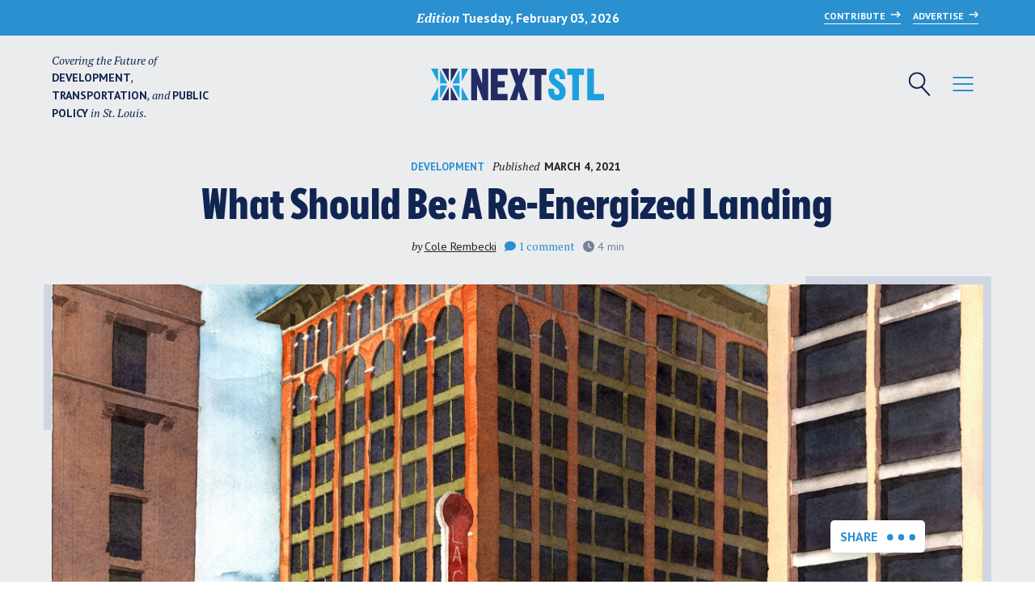

--- FILE ---
content_type: text/html; charset=UTF-8
request_url: https://nextstl.com/2021/03/what-should-be-a-re-energized-landing/
body_size: 22974
content:

<!doctype html>
<html lang="en-US">
<head>
	
	<meta charset="UTF-8">
	<meta name="viewport" content="width=device-width, initial-scale=1">
	<link rel="profile" href="https://gmpg.org/xfn/11">
	
	<link rel="shortcut icon" href="https://nextstl.com/wp-content/themes/nextstl/images/favicon.png">
	
	<script data-ad-client="ca-pub-6647198256523742" async src="https://pagead2.googlesyndication.com/pagead/js/adsbygoogle.js"></script>

	<!-- Google Fonts -->
	<link rel="preconnect" href="https://fonts.gstatic.com">
	<link href="https://fonts.googleapis.com/css2?family=PT+Sans:ital,wght@0,400;0,700;1,400;1,700&family=PT+Serif:ital,wght@0,400;0,700;1,400;1,700&display=swap" rel="stylesheet">
	
	<script>var stripePublishable='pk_live_Ob8IIo4iizm8TYiZu7jyA2KR';var isPolitical=false;var isLiveKeys=true;</script>
<meta name='robots' content='index, follow, max-image-preview:large, max-snippet:-1, max-video-preview:-1' />
	<style>img:is([sizes="auto" i], [sizes^="auto," i]) { contain-intrinsic-size: 3000px 1500px }</style>
	
	<!-- This site is optimized with the Yoast SEO plugin v25.1 - https://yoast.com/wordpress/plugins/seo/ -->
	<title>What Should Be: A Re-Energized Landing - NextSTL</title>
	<meta name="description" content="St. Louis&#039;s most historic riverfront neighborhood needs a major facelift. This proposal can help the neighborhood reach its full potential." />
	<link rel="canonical" href="https://nextstl.com/2021/03/what-should-be-a-re-energized-landing/" />
	<meta property="og:locale" content="en_US" />
	<meta property="og:type" content="article" />
	<meta property="og:title" content="What Should Be: A Re-Energized Landing - NextSTL" />
	<meta property="og:description" content="St. Louis&#039;s most historic riverfront neighborhood needs a major facelift. This proposal can help the neighborhood reach its full potential." />
	<meta property="og:url" content="https://nextstl.com/2021/03/what-should-be-a-re-energized-landing/" />
	<meta property="og:site_name" content="NextSTL" />
	<meta property="article:publisher" content="https://www.facebook.com/nextSTL" />
	<meta property="article:published_time" content="2021-03-04T17:49:03+00:00" />
	<meta property="article:modified_time" content="2021-10-31T23:55:35+00:00" />
	<meta property="og:image" content="https://nextstl.com/wp-content/uploads/Perspective_Title-Block_cropped-scaled.jpg" />
	<meta property="og:image:width" content="2485" />
	<meta property="og:image:height" content="2560" />
	<meta property="og:image:type" content="image/jpeg" />
	<meta name="author" content="Cole Rembecki" />
	<meta name="twitter:card" content="summary_large_image" />
	<meta name="twitter:creator" content="@NextSTL" />
	<meta name="twitter:site" content="@NextSTL" />
	<meta name="twitter:label1" content="Written by" />
	<meta name="twitter:data1" content="Cole Rembecki" />
	<meta name="twitter:label2" content="Est. reading time" />
	<meta name="twitter:data2" content="4 minutes" />
	<script type="application/ld+json" class="yoast-schema-graph">{"@context":"https://schema.org","@graph":[{"@type":"WebPage","@id":"https://nextstl.com/2021/03/what-should-be-a-re-energized-landing/","url":"https://nextstl.com/2021/03/what-should-be-a-re-energized-landing/","name":"What Should Be: A Re-Energized Landing - NextSTL","isPartOf":{"@id":"https://nextstl.com/#website"},"primaryImageOfPage":{"@id":"https://nextstl.com/2021/03/what-should-be-a-re-energized-landing/#primaryimage"},"image":{"@id":"https://nextstl.com/2021/03/what-should-be-a-re-energized-landing/#primaryimage"},"thumbnailUrl":"https://nextstl.com/wp-content/uploads/Perspective_Title-Block_cropped-scaled.jpg","datePublished":"2021-03-04T17:49:03+00:00","dateModified":"2021-10-31T23:55:35+00:00","author":{"@id":"https://nextstl.com/#/schema/person/2d78285c8872a31ae158013e1c41d40f"},"description":"St. Louis's most historic riverfront neighborhood needs a major facelift. This proposal can help the neighborhood reach its full potential.","breadcrumb":{"@id":"https://nextstl.com/2021/03/what-should-be-a-re-energized-landing/#breadcrumb"},"inLanguage":"en-US","potentialAction":[{"@type":"ReadAction","target":["https://nextstl.com/2021/03/what-should-be-a-re-energized-landing/"]}]},{"@type":"ImageObject","inLanguage":"en-US","@id":"https://nextstl.com/2021/03/what-should-be-a-re-energized-landing/#primaryimage","url":"https://nextstl.com/wp-content/uploads/Perspective_Title-Block_cropped-scaled.jpg","contentUrl":"https://nextstl.com/wp-content/uploads/Perspective_Title-Block_cropped-scaled.jpg","width":2485,"height":2560},{"@type":"BreadcrumbList","@id":"https://nextstl.com/2021/03/what-should-be-a-re-energized-landing/#breadcrumb","itemListElement":[{"@type":"ListItem","position":1,"name":"Home","item":"https://nextstl.com/"},{"@type":"ListItem","position":2,"name":"News","item":"https://nextstl.com/news/"},{"@type":"ListItem","position":3,"name":"What Should Be: A Re-Energized Landing"}]},{"@type":"WebSite","@id":"https://nextstl.com/#website","url":"https://nextstl.com/","name":"NextSTL","description":"","potentialAction":[{"@type":"SearchAction","target":{"@type":"EntryPoint","urlTemplate":"https://nextstl.com/?s={search_term_string}"},"query-input":{"@type":"PropertyValueSpecification","valueRequired":true,"valueName":"search_term_string"}}],"inLanguage":"en-US"},{"@type":"Person","@id":"https://nextstl.com/#/schema/person/2d78285c8872a31ae158013e1c41d40f","name":"Cole Rembecki","description":"Cole is a 2019 graduate of the University of Notre Dame architecture school. He grew up in the St. Louis region and has an affinity for the city and its architectural and urban history. Now working in the Washington DC area, he works for an architecture firm that designs mixed use, multifamily residential buildings. He hopes to return to St. Louis in the future to continue his career in architecture and, through thoughtful design, help guide the city to reach its full potential.","url":"https://nextstl.com/author/cole-rembecki/"}]}</script>
	<!-- / Yoast SEO plugin. -->


<link rel='dns-prefetch' href='//js.stripe.com' />
<link rel='dns-prefetch' href='//www.googletagmanager.com' />
<link rel='preconnect' href='//www.google-analytics.com' />
<link rel="alternate" type="application/rss+xml" title="NextSTL &raquo; Feed" href="https://nextstl.com/feed/" />
<link rel="alternate" type="application/rss+xml" title="NextSTL &raquo; Comments Feed" href="https://nextstl.com/comments/feed/" />
<link rel="alternate" type="application/rss+xml" title="NextSTL &raquo; What Should Be: A Re-Energized Landing Comments Feed" href="https://nextstl.com/2021/03/what-should-be-a-re-energized-landing/feed/" />
<script>
window._wpemojiSettings = {"baseUrl":"https:\/\/s.w.org\/images\/core\/emoji\/15.1.0\/72x72\/","ext":".png","svgUrl":"https:\/\/s.w.org\/images\/core\/emoji\/15.1.0\/svg\/","svgExt":".svg","source":{"concatemoji":"https:\/\/nextstl.com\/wp-includes\/js\/wp-emoji-release.min.js?ver=6.8.1"}};
/*! This file is auto-generated */
!function(i,n){var o,s,e;function c(e){try{var t={supportTests:e,timestamp:(new Date).valueOf()};sessionStorage.setItem(o,JSON.stringify(t))}catch(e){}}function p(e,t,n){e.clearRect(0,0,e.canvas.width,e.canvas.height),e.fillText(t,0,0);var t=new Uint32Array(e.getImageData(0,0,e.canvas.width,e.canvas.height).data),r=(e.clearRect(0,0,e.canvas.width,e.canvas.height),e.fillText(n,0,0),new Uint32Array(e.getImageData(0,0,e.canvas.width,e.canvas.height).data));return t.every(function(e,t){return e===r[t]})}function u(e,t,n){switch(t){case"flag":return n(e,"\ud83c\udff3\ufe0f\u200d\u26a7\ufe0f","\ud83c\udff3\ufe0f\u200b\u26a7\ufe0f")?!1:!n(e,"\ud83c\uddfa\ud83c\uddf3","\ud83c\uddfa\u200b\ud83c\uddf3")&&!n(e,"\ud83c\udff4\udb40\udc67\udb40\udc62\udb40\udc65\udb40\udc6e\udb40\udc67\udb40\udc7f","\ud83c\udff4\u200b\udb40\udc67\u200b\udb40\udc62\u200b\udb40\udc65\u200b\udb40\udc6e\u200b\udb40\udc67\u200b\udb40\udc7f");case"emoji":return!n(e,"\ud83d\udc26\u200d\ud83d\udd25","\ud83d\udc26\u200b\ud83d\udd25")}return!1}function f(e,t,n){var r="undefined"!=typeof WorkerGlobalScope&&self instanceof WorkerGlobalScope?new OffscreenCanvas(300,150):i.createElement("canvas"),a=r.getContext("2d",{willReadFrequently:!0}),o=(a.textBaseline="top",a.font="600 32px Arial",{});return e.forEach(function(e){o[e]=t(a,e,n)}),o}function t(e){var t=i.createElement("script");t.src=e,t.defer=!0,i.head.appendChild(t)}"undefined"!=typeof Promise&&(o="wpEmojiSettingsSupports",s=["flag","emoji"],n.supports={everything:!0,everythingExceptFlag:!0},e=new Promise(function(e){i.addEventListener("DOMContentLoaded",e,{once:!0})}),new Promise(function(t){var n=function(){try{var e=JSON.parse(sessionStorage.getItem(o));if("object"==typeof e&&"number"==typeof e.timestamp&&(new Date).valueOf()<e.timestamp+604800&&"object"==typeof e.supportTests)return e.supportTests}catch(e){}return null}();if(!n){if("undefined"!=typeof Worker&&"undefined"!=typeof OffscreenCanvas&&"undefined"!=typeof URL&&URL.createObjectURL&&"undefined"!=typeof Blob)try{var e="postMessage("+f.toString()+"("+[JSON.stringify(s),u.toString(),p.toString()].join(",")+"));",r=new Blob([e],{type:"text/javascript"}),a=new Worker(URL.createObjectURL(r),{name:"wpTestEmojiSupports"});return void(a.onmessage=function(e){c(n=e.data),a.terminate(),t(n)})}catch(e){}c(n=f(s,u,p))}t(n)}).then(function(e){for(var t in e)n.supports[t]=e[t],n.supports.everything=n.supports.everything&&n.supports[t],"flag"!==t&&(n.supports.everythingExceptFlag=n.supports.everythingExceptFlag&&n.supports[t]);n.supports.everythingExceptFlag=n.supports.everythingExceptFlag&&!n.supports.flag,n.DOMReady=!1,n.readyCallback=function(){n.DOMReady=!0}}).then(function(){return e}).then(function(){var e;n.supports.everything||(n.readyCallback(),(e=n.source||{}).concatemoji?t(e.concatemoji):e.wpemoji&&e.twemoji&&(t(e.twemoji),t(e.wpemoji)))}))}((window,document),window._wpemojiSettings);
</script>
<link rel='stylesheet' id='stripe-css' href='https://nextstl.com/wp-content/plugins/stripe-political-donations/stripe.css?ver=6.8.1' media='all' />
<link rel='stylesheet' id='adsanity-default-css-css' href='https://nextstl.com/wp-content/plugins/adsanity/dist/css/widget-default.css?ver=1.9.4' media='screen' />
<style id='wp-emoji-styles-inline-css'>

	img.wp-smiley, img.emoji {
		display: inline !important;
		border: none !important;
		box-shadow: none !important;
		height: 1em !important;
		width: 1em !important;
		margin: 0 0.07em !important;
		vertical-align: -0.1em !important;
		background: none !important;
		padding: 0 !important;
	}
</style>
<link rel='stylesheet' id='wp-block-library-css' href='https://nextstl.com/wp-includes/css/dist/block-library/style.min.css?ver=6.8.1' media='all' />
<style id='classic-theme-styles-inline-css'>
/*! This file is auto-generated */
.wp-block-button__link{color:#fff;background-color:#32373c;border-radius:9999px;box-shadow:none;text-decoration:none;padding:calc(.667em + 2px) calc(1.333em + 2px);font-size:1.125em}.wp-block-file__button{background:#32373c;color:#fff;text-decoration:none}
</style>
<link rel='stylesheet' id='gutenberg-pdfjs-css' href='https://nextstl.com/wp-content/plugins/pdfjs-viewer-shortcode/inc/../blocks/dist/style.css?ver=2.2.2' media='all' />
<style id='activitypub-followers-style-inline-css'>
.activitypub-follower-block.is-style-compact .activitypub-handle,.activitypub-follower-block.is-style-compact .sep{display:none}.activitypub-follower-block.is-style-with-lines ul li{border-bottom:.5px solid;margin-bottom:.5rem;padding-bottom:.5rem}.activitypub-follower-block.is-style-with-lines ul li:last-child{border-bottom:none}.activitypub-follower-block.is-style-with-lines .activitypub-handle,.activitypub-follower-block.is-style-with-lines .activitypub-name{text-decoration:none}.activitypub-follower-block.is-style-with-lines .activitypub-handle:hover,.activitypub-follower-block.is-style-with-lines .activitypub-name:hover{text-decoration:underline}.activitypub-follower-block ul{margin:0!important;padding:0!important}.activitypub-follower-block li{display:flex;margin-bottom:1rem}.activitypub-follower-block img{border-radius:50%;max-height:40px;max-width:40px;overflow:hidden;-moz-force-broken-image-icon:1;margin-right:var(--wp--preset--spacing--20,.5rem)}.activitypub-follower-block .activitypub-link{align-items:center;color:inherit!important;display:flex;flex-flow:row nowrap;max-width:100%;text-decoration:none!important}.activitypub-follower-block .activitypub-handle,.activitypub-follower-block .activitypub-name{text-decoration:underline;text-decoration-thickness:.8px;text-underline-position:under}.activitypub-follower-block .activitypub-handle:hover,.activitypub-follower-block .activitypub-name:hover{text-decoration:none}.activitypub-follower-block .activitypub-name{font-size:var(--wp--preset--font-size--normal,16px)}.activitypub-follower-block .activitypub-actor{font-size:var(--wp--preset--font-size--small,13px);overflow:hidden;text-overflow:ellipsis;white-space:nowrap}.activitypub-follower-block .sep{padding:0 .2rem}.activitypub-follower-block .wp-block-query-pagination{margin-top:1.5rem}.activitypub-follower-block .activitypub-pager{cursor:default}.activitypub-follower-block .activitypub-pager.current{opacity:.33}.activitypub-follower-block .page-numbers{padding:0 .2rem}.activitypub-follower-block .page-numbers.current{font-weight:700;opacity:1}

</style>
<style id='activitypub-follow-me-style-inline-css'>
.activitypub__modal.components-modal__frame{background-color:#f7f7f7;color:#333}.activitypub__modal.components-modal__frame .components-modal__header-heading,.activitypub__modal.components-modal__frame h4{color:#333;letter-spacing:inherit;word-spacing:inherit}.activitypub__modal.components-modal__frame .components-modal__header .components-button:hover{color:var(--color-white)}.activitypub__dialog{max-width:40em}.activitypub__dialog h4{line-height:1;margin:0}.activitypub__dialog .activitypub-dialog__section{margin-bottom:2em}.activitypub__dialog .activitypub-dialog__remember{margin-top:1em}.activitypub__dialog .activitypub-dialog__description{font-size:var(--wp--preset--font-size--normal,.75rem);margin:.33em 0 1em}.activitypub__dialog .activitypub-dialog__button-group{align-items:flex-end;display:flex;justify-content:flex-end}.activitypub__dialog .activitypub-dialog__button-group svg{height:21px;margin-right:.5em;width:21px}.activitypub__dialog .activitypub-dialog__button-group input{background-color:var(--wp--preset--color--white);border-radius:50px 0 0 50px;border-width:1px;border:1px solid var(--wp--preset--color--black);color:var(--wp--preset--color--black);flex:1;font-size:16px;height:inherit;line-height:1;margin-right:0;padding:15px 23px}.activitypub__dialog .activitypub-dialog__button-group button{align-self:center;background-color:var(--wp--preset--color--black);border-radius:0 50px 50px 0;border-width:1px;color:var(--wp--preset--color--white);font-size:16px;height:inherit;line-height:1;margin-left:0;padding:15px 23px;text-decoration:none}.activitypub__dialog .activitypub-dialog__button-group button:hover{border:inherit}.activitypub-follow-me-block-wrapper{width:100%}.activitypub-follow-me-block-wrapper.has-background .activitypub-profile,.activitypub-follow-me-block-wrapper.has-border-color .activitypub-profile{padding-left:1rem;padding-right:1rem}.activitypub-follow-me-block-wrapper .activitypub-profile{align-items:center;display:flex;padding:1rem 0}.activitypub-follow-me-block-wrapper .activitypub-profile .activitypub-profile__avatar{border-radius:50%;height:75px;margin-right:1rem;width:75px}.activitypub-follow-me-block-wrapper .activitypub-profile .activitypub-profile__content{flex:1;min-width:0}.activitypub-follow-me-block-wrapper .activitypub-profile .activitypub-profile__handle,.activitypub-follow-me-block-wrapper .activitypub-profile .activitypub-profile__name{line-height:1.2;margin:0;overflow:hidden;text-overflow:ellipsis;white-space:nowrap}.activitypub-follow-me-block-wrapper .activitypub-profile .activitypub-profile__name{font-size:1.25em}.activitypub-follow-me-block-wrapper .activitypub-profile .activitypub-profile__follow{align-self:center;background-color:var(--wp--preset--color--black);color:var(--wp--preset--color--white)}.activitypub-follow-me-block-wrapper .activitypub-profile .activitypub-profile__follow:not(:only-child){margin-left:1rem}

</style>
<link rel='stylesheet' id='wp-components-css' href='https://nextstl.com/wp-includes/css/dist/components/style.min.css?ver=6.8.1' media='all' />
<style id='activitypub-reply-style-inline-css'>
.activitypub-embed{background:#fff;border:1px solid #e6e6e6;border-radius:12px;font-family:-apple-system,BlinkMacSystemFont,Segoe UI,Roboto,Helvetica,Arial,sans-serif;max-width:100%;padding:0}.activitypub-reply-block .activitypub-embed{margin:1em 0}.activitypub-embed-header{align-items:center;display:flex;gap:10px;padding:15px}.activitypub-embed-header img{border-radius:50%;height:48px;width:48px}.activitypub-embed-header-text{flex-grow:1}.activitypub-embed-header-text h2{color:#000;font-size:15px;font-weight:600;margin:0;padding:0}.activitypub-embed-header-text .ap-account{color:#687684;font-size:14px;text-decoration:none}.activitypub-embed-content{padding:0 15px 15px}.activitypub-embed-content .ap-title{color:#000;font-size:23px;font-weight:600;margin:0 0 10px;padding:0}.activitypub-embed-content .ap-subtitle{color:#000;font-size:15px;margin:0 0 15px}.activitypub-embed-content .ap-preview{border:1px solid #e6e6e6}.activitypub-embed-content .ap-preview img{display:block;height:auto}.activitypub-embed-content .ap-preview{border-radius:8px;box-sizing:border-box;display:grid;gap:2px;grid-template-columns:1fr 1fr;grid-template-rows:1fr 1fr;margin:1em 0 0;min-height:64px;overflow:hidden;position:relative;width:100%}.activitypub-embed-content .ap-preview.layout-1{grid-template-columns:1fr;grid-template-rows:1fr}.activitypub-embed-content .ap-preview.layout-2{aspect-ratio:auto;grid-template-rows:1fr;height:auto}.activitypub-embed-content .ap-preview.layout-3>img:first-child{grid-row:span 2}.activitypub-embed-content .ap-preview img{border:0;box-sizing:border-box;display:inline-block;height:100%;-o-object-fit:cover;object-fit:cover;overflow:hidden;position:relative;width:100%}.activitypub-embed-content .ap-preview audio,.activitypub-embed-content .ap-preview video{display:block;grid-column:1/span 2;max-width:100%}.activitypub-embed-content .ap-preview audio{width:100%}.activitypub-embed-content .ap-preview-text{padding:15px}.activitypub-embed-meta{border-top:1px solid #e6e6e6;color:#687684;display:flex;font-size:13px;gap:15px;padding:15px}.activitypub-embed-meta .ap-stat{align-items:center;display:flex;gap:5px}@media only screen and (max-width:399px){.activitypub-embed-meta span.ap-stat{display:none!important}}.activitypub-embed-meta a.ap-stat{color:inherit;text-decoration:none}.activitypub-embed-meta strong{color:#000;font-weight:600}.activitypub-embed-meta .ap-stat-label{color:#687684}.wp-block-activitypub-reply .components-spinner{height:12px;margin-bottom:0;margin-top:0;width:12px}

</style>
<style id='activitypub-reactions-style-inline-css'>
.wp-block-activitypub-reactions .reaction-group{align-items:center;display:flex;gap:.75em;justify-content:flex-start;margin:.5em 0;position:relative;width:100%}@media(max-width:782px){.wp-block-activitypub-reactions .reaction-group:has(.reaction-avatars:not(:empty)){justify-content:space-between}}.wp-block-activitypub-reactions .reaction-avatars{align-items:center;display:flex;flex-direction:row;list-style:none;margin:0;padding:0}.wp-block-activitypub-reactions .reaction-avatars li{margin:0 -10px 0 0;padding:0}.wp-block-activitypub-reactions .reaction-avatars li:last-child{margin-right:0}.wp-block-activitypub-reactions .reaction-avatars li a{display:block;text-decoration:none}.wp-block-activitypub-reactions .reaction-avatars .reaction-avatar{max-height:32px;max-width:32px;overflow:hidden;-moz-force-broken-image-icon:1;border:.5px solid var(--wp--preset--color--contrast,hsla(0,0%,100%,.8));border-radius:50%;box-shadow:0 0 0 .5px hsla(0,0%,100%,.8),0 1px 3px rgba(0,0,0,.2);transition:transform .6s cubic-bezier(.34,1.56,.64,1);will-change:transform}.wp-block-activitypub-reactions .reaction-avatars .reaction-avatar.wave-active{transform:translateY(-5px)}.wp-block-activitypub-reactions .reaction-avatars .reaction-avatar.wave-active.rotate-clockwise{transform:translateY(-5px) rotate(30deg)}.wp-block-activitypub-reactions .reaction-avatars .reaction-avatar.wave-active.rotate-counter{transform:translateY(-5px) rotate(-30deg)}.wp-block-activitypub-reactions .reaction-avatars .reaction-avatar:hover{position:relative;z-index:1}.wp-block-activitypub-reactions .reaction-label.components-button{color:var(--wp--preset--color--contrast,--wp--preset--color--secondary,#2271b1);flex:0 0 auto;height:auto;padding:0;text-decoration:none;white-space:nowrap}.wp-block-activitypub-reactions .reaction-label.components-button:hover{color:var(--wp--preset--color--contrast,--wp--preset--color--secondary,#135e96);text-decoration:underline}.wp-block-activitypub-reactions .reaction-label.components-button:focus:not(:disabled){box-shadow:none;outline:1px solid var(--wp--preset--color--contrast,#135e96);outline-offset:2px}.activitypub-reaction-list{background-color:var(--wp--preset--color--background,var(--wp--preset--color--custom-background,var(--wp--preset--color--base)));list-style:none;margin:0;max-width:300px;padding:.25em 1.3em .25em .7em;width:-moz-max-content;width:max-content}.activitypub-reaction-list ul{margin:0;padding:0}.activitypub-reaction-list li{font-size:var(--wp--preset--font-size--small);margin:0;padding:0}.activitypub-reaction-list a{align-items:center;color:var(--wp--preset--color--contrast,var(--wp--preset--color--secondary));display:flex;font-size:var(--wp--preset--font-size--small,.75rem);gap:.5em;justify-content:flex-start;padding:.5em;text-decoration:none}.activitypub-reaction-list a:hover{text-decoration:underline}.activitypub-reaction-list a img{border-radius:50%;flex:none;height:24px;width:24px}

</style>
<style id='pdfemb-pdf-embedder-viewer-style-inline-css'>
.wp-block-pdfemb-pdf-embedder-viewer{max-width:none}

</style>
<style id='global-styles-inline-css'>
:root{--wp--preset--aspect-ratio--square: 1;--wp--preset--aspect-ratio--4-3: 4/3;--wp--preset--aspect-ratio--3-4: 3/4;--wp--preset--aspect-ratio--3-2: 3/2;--wp--preset--aspect-ratio--2-3: 2/3;--wp--preset--aspect-ratio--16-9: 16/9;--wp--preset--aspect-ratio--9-16: 9/16;--wp--preset--color--black: #000000;--wp--preset--color--cyan-bluish-gray: #abb8c3;--wp--preset--color--white: #ffffff;--wp--preset--color--pale-pink: #f78da7;--wp--preset--color--vivid-red: #cf2e2e;--wp--preset--color--luminous-vivid-orange: #ff6900;--wp--preset--color--luminous-vivid-amber: #fcb900;--wp--preset--color--light-green-cyan: #7bdcb5;--wp--preset--color--vivid-green-cyan: #00d084;--wp--preset--color--pale-cyan-blue: #8ed1fc;--wp--preset--color--vivid-cyan-blue: #0693e3;--wp--preset--color--vivid-purple: #9b51e0;--wp--preset--gradient--vivid-cyan-blue-to-vivid-purple: linear-gradient(135deg,rgba(6,147,227,1) 0%,rgb(155,81,224) 100%);--wp--preset--gradient--light-green-cyan-to-vivid-green-cyan: linear-gradient(135deg,rgb(122,220,180) 0%,rgb(0,208,130) 100%);--wp--preset--gradient--luminous-vivid-amber-to-luminous-vivid-orange: linear-gradient(135deg,rgba(252,185,0,1) 0%,rgba(255,105,0,1) 100%);--wp--preset--gradient--luminous-vivid-orange-to-vivid-red: linear-gradient(135deg,rgba(255,105,0,1) 0%,rgb(207,46,46) 100%);--wp--preset--gradient--very-light-gray-to-cyan-bluish-gray: linear-gradient(135deg,rgb(238,238,238) 0%,rgb(169,184,195) 100%);--wp--preset--gradient--cool-to-warm-spectrum: linear-gradient(135deg,rgb(74,234,220) 0%,rgb(151,120,209) 20%,rgb(207,42,186) 40%,rgb(238,44,130) 60%,rgb(251,105,98) 80%,rgb(254,248,76) 100%);--wp--preset--gradient--blush-light-purple: linear-gradient(135deg,rgb(255,206,236) 0%,rgb(152,150,240) 100%);--wp--preset--gradient--blush-bordeaux: linear-gradient(135deg,rgb(254,205,165) 0%,rgb(254,45,45) 50%,rgb(107,0,62) 100%);--wp--preset--gradient--luminous-dusk: linear-gradient(135deg,rgb(255,203,112) 0%,rgb(199,81,192) 50%,rgb(65,88,208) 100%);--wp--preset--gradient--pale-ocean: linear-gradient(135deg,rgb(255,245,203) 0%,rgb(182,227,212) 50%,rgb(51,167,181) 100%);--wp--preset--gradient--electric-grass: linear-gradient(135deg,rgb(202,248,128) 0%,rgb(113,206,126) 100%);--wp--preset--gradient--midnight: linear-gradient(135deg,rgb(2,3,129) 0%,rgb(40,116,252) 100%);--wp--preset--font-size--small: 13px;--wp--preset--font-size--medium: 20px;--wp--preset--font-size--large: 36px;--wp--preset--font-size--x-large: 42px;--wp--preset--spacing--20: 0.44rem;--wp--preset--spacing--30: 0.67rem;--wp--preset--spacing--40: 1rem;--wp--preset--spacing--50: 1.5rem;--wp--preset--spacing--60: 2.25rem;--wp--preset--spacing--70: 3.38rem;--wp--preset--spacing--80: 5.06rem;--wp--preset--shadow--natural: 6px 6px 9px rgba(0, 0, 0, 0.2);--wp--preset--shadow--deep: 12px 12px 50px rgba(0, 0, 0, 0.4);--wp--preset--shadow--sharp: 6px 6px 0px rgba(0, 0, 0, 0.2);--wp--preset--shadow--outlined: 6px 6px 0px -3px rgba(255, 255, 255, 1), 6px 6px rgba(0, 0, 0, 1);--wp--preset--shadow--crisp: 6px 6px 0px rgba(0, 0, 0, 1);}:where(.is-layout-flex){gap: 0.5em;}:where(.is-layout-grid){gap: 0.5em;}body .is-layout-flex{display: flex;}.is-layout-flex{flex-wrap: wrap;align-items: center;}.is-layout-flex > :is(*, div){margin: 0;}body .is-layout-grid{display: grid;}.is-layout-grid > :is(*, div){margin: 0;}:where(.wp-block-columns.is-layout-flex){gap: 2em;}:where(.wp-block-columns.is-layout-grid){gap: 2em;}:where(.wp-block-post-template.is-layout-flex){gap: 1.25em;}:where(.wp-block-post-template.is-layout-grid){gap: 1.25em;}.has-black-color{color: var(--wp--preset--color--black) !important;}.has-cyan-bluish-gray-color{color: var(--wp--preset--color--cyan-bluish-gray) !important;}.has-white-color{color: var(--wp--preset--color--white) !important;}.has-pale-pink-color{color: var(--wp--preset--color--pale-pink) !important;}.has-vivid-red-color{color: var(--wp--preset--color--vivid-red) !important;}.has-luminous-vivid-orange-color{color: var(--wp--preset--color--luminous-vivid-orange) !important;}.has-luminous-vivid-amber-color{color: var(--wp--preset--color--luminous-vivid-amber) !important;}.has-light-green-cyan-color{color: var(--wp--preset--color--light-green-cyan) !important;}.has-vivid-green-cyan-color{color: var(--wp--preset--color--vivid-green-cyan) !important;}.has-pale-cyan-blue-color{color: var(--wp--preset--color--pale-cyan-blue) !important;}.has-vivid-cyan-blue-color{color: var(--wp--preset--color--vivid-cyan-blue) !important;}.has-vivid-purple-color{color: var(--wp--preset--color--vivid-purple) !important;}.has-black-background-color{background-color: var(--wp--preset--color--black) !important;}.has-cyan-bluish-gray-background-color{background-color: var(--wp--preset--color--cyan-bluish-gray) !important;}.has-white-background-color{background-color: var(--wp--preset--color--white) !important;}.has-pale-pink-background-color{background-color: var(--wp--preset--color--pale-pink) !important;}.has-vivid-red-background-color{background-color: var(--wp--preset--color--vivid-red) !important;}.has-luminous-vivid-orange-background-color{background-color: var(--wp--preset--color--luminous-vivid-orange) !important;}.has-luminous-vivid-amber-background-color{background-color: var(--wp--preset--color--luminous-vivid-amber) !important;}.has-light-green-cyan-background-color{background-color: var(--wp--preset--color--light-green-cyan) !important;}.has-vivid-green-cyan-background-color{background-color: var(--wp--preset--color--vivid-green-cyan) !important;}.has-pale-cyan-blue-background-color{background-color: var(--wp--preset--color--pale-cyan-blue) !important;}.has-vivid-cyan-blue-background-color{background-color: var(--wp--preset--color--vivid-cyan-blue) !important;}.has-vivid-purple-background-color{background-color: var(--wp--preset--color--vivid-purple) !important;}.has-black-border-color{border-color: var(--wp--preset--color--black) !important;}.has-cyan-bluish-gray-border-color{border-color: var(--wp--preset--color--cyan-bluish-gray) !important;}.has-white-border-color{border-color: var(--wp--preset--color--white) !important;}.has-pale-pink-border-color{border-color: var(--wp--preset--color--pale-pink) !important;}.has-vivid-red-border-color{border-color: var(--wp--preset--color--vivid-red) !important;}.has-luminous-vivid-orange-border-color{border-color: var(--wp--preset--color--luminous-vivid-orange) !important;}.has-luminous-vivid-amber-border-color{border-color: var(--wp--preset--color--luminous-vivid-amber) !important;}.has-light-green-cyan-border-color{border-color: var(--wp--preset--color--light-green-cyan) !important;}.has-vivid-green-cyan-border-color{border-color: var(--wp--preset--color--vivid-green-cyan) !important;}.has-pale-cyan-blue-border-color{border-color: var(--wp--preset--color--pale-cyan-blue) !important;}.has-vivid-cyan-blue-border-color{border-color: var(--wp--preset--color--vivid-cyan-blue) !important;}.has-vivid-purple-border-color{border-color: var(--wp--preset--color--vivid-purple) !important;}.has-vivid-cyan-blue-to-vivid-purple-gradient-background{background: var(--wp--preset--gradient--vivid-cyan-blue-to-vivid-purple) !important;}.has-light-green-cyan-to-vivid-green-cyan-gradient-background{background: var(--wp--preset--gradient--light-green-cyan-to-vivid-green-cyan) !important;}.has-luminous-vivid-amber-to-luminous-vivid-orange-gradient-background{background: var(--wp--preset--gradient--luminous-vivid-amber-to-luminous-vivid-orange) !important;}.has-luminous-vivid-orange-to-vivid-red-gradient-background{background: var(--wp--preset--gradient--luminous-vivid-orange-to-vivid-red) !important;}.has-very-light-gray-to-cyan-bluish-gray-gradient-background{background: var(--wp--preset--gradient--very-light-gray-to-cyan-bluish-gray) !important;}.has-cool-to-warm-spectrum-gradient-background{background: var(--wp--preset--gradient--cool-to-warm-spectrum) !important;}.has-blush-light-purple-gradient-background{background: var(--wp--preset--gradient--blush-light-purple) !important;}.has-blush-bordeaux-gradient-background{background: var(--wp--preset--gradient--blush-bordeaux) !important;}.has-luminous-dusk-gradient-background{background: var(--wp--preset--gradient--luminous-dusk) !important;}.has-pale-ocean-gradient-background{background: var(--wp--preset--gradient--pale-ocean) !important;}.has-electric-grass-gradient-background{background: var(--wp--preset--gradient--electric-grass) !important;}.has-midnight-gradient-background{background: var(--wp--preset--gradient--midnight) !important;}.has-small-font-size{font-size: var(--wp--preset--font-size--small) !important;}.has-medium-font-size{font-size: var(--wp--preset--font-size--medium) !important;}.has-large-font-size{font-size: var(--wp--preset--font-size--large) !important;}.has-x-large-font-size{font-size: var(--wp--preset--font-size--x-large) !important;}
:where(.wp-block-post-template.is-layout-flex){gap: 1.25em;}:where(.wp-block-post-template.is-layout-grid){gap: 1.25em;}
:where(.wp-block-columns.is-layout-flex){gap: 2em;}:where(.wp-block-columns.is-layout-grid){gap: 2em;}
:root :where(.wp-block-pullquote){font-size: 1.5em;line-height: 1.6;}
</style>
<link rel='stylesheet' id='disqus_rcw-css' href='https://nextstl.com/wp-content/plugins/disqus-recent-comments-widget/disqus_rcw.css?ver=6.8.1' media='all' />
<link rel='stylesheet' id='nextstl-style-css' href='https://nextstl.com/wp-content/themes/nextstl/library/css/site.min.css?ver=1.0.0' media='all' />
<script src="https://nextstl.com/wp-includes/js/jquery/jquery.min.js?ver=3.7.1" id="jquery-core-js"></script>
<script src="https://nextstl.com/wp-includes/js/jquery/jquery-migrate.min.js?ver=3.4.1" id="jquery-migrate-js"></script>
<script src="https://js.stripe.com/v2/?ver=6.8.1" id="stripe-js"></script>
<script src="https://nextstl.com/wp-content/plugins/stripe-political-donations/stripe.js?ver=6.8.1" id="stripe_payments_plugin-js"></script>
<link rel="https://api.w.org/" href="https://nextstl.com/wp-json/" /><link rel="alternate" title="JSON" type="application/json" href="https://nextstl.com/wp-json/wp/v2/posts/222720" /><link rel="EditURI" type="application/rsd+xml" title="RSD" href="https://nextstl.com/xmlrpc.php?rsd" />
<meta name="generator" content="WordPress 6.8.1" />
<meta name="generator" content="Seriously Simple Podcasting 3.10.1" />
<link rel='shortlink' href='https://nextstl.com/?p=222720' />
<link rel="alternate" title="oEmbed (JSON)" type="application/json+oembed" href="https://nextstl.com/wp-json/oembed/1.0/embed?url=https%3A%2F%2Fnextstl.com%2F2021%2F03%2Fwhat-should-be-a-re-energized-landing%2F" />
<link rel="alternate" title="oEmbed (XML)" type="text/xml+oembed" href="https://nextstl.com/wp-json/oembed/1.0/embed?url=https%3A%2F%2Fnextstl.com%2F2021%2F03%2Fwhat-should-be-a-re-energized-landing%2F&#038;format=xml" />
<meta name="generator" content="Site Kit by Google 1.152.1" /><link rel="alternate" type="application/feed+json" title="NextSTL &raquo; JSON Feed" href="https://nextstl.com/feed/json/" />
<link rel="alternate" type="application/feed+json" title="NextSTL &raquo; What Should Be: A Re-Energized Landing Comments Feed" href="https://nextstl.com/2021/03/what-should-be-a-re-energized-landing/feed/json/" />

<link rel="alternate" type="application/rss+xml" title="Podcast RSS feed" href="https://nextstl.com/feed/podcast" />


<link rel="alternate" title="ActivityPub (JSON)" type="application/activity+json" href="https://nextstl.com/2021/03/what-should-be-a-re-energized-landing/" />

<script>var _activityPubOptions = {"namespace":"activitypub\/1.0","defaultAvatarUrl":"https:\/\/nextstl.com\/wp-content\/plugins\/activitypub\/assets\/img\/mp.jpg","enabled":{"site":false,"users":true},"maxImageAttachments":"3"};</script>		
</head>
<body class="wp-singular post-template-default single single-post postid-222720 single-format-standard wp-theme-nextstl no-sidebar">
<div id="page" class="site">
	<a class="skip-link screen-reader-text" href="#primary">Skip to content</a> 
	
	<header id="site-header" class="site-header">
		
<section id="header-bar" class="wrapper wrapper-header-bar">
	
	 
		<progress value="0" id="progressBar" class="flat">
		  <div class="progress-container">
		    <span class="progress-bar"></span>
		  </div>
		</progress>
			
		
	<div class="container container-header-bar">
		<div id="header-bar-sponsor">
					</div>
		
		
<a id="share-trigger" >Share <svg xmlns="http://www.w3.org/2000/svg" width="34.763" height="7.449" viewBox="0 0 34.763 7.449">
  <g id="Group_515" data-name="Group 515" transform="translate(-3648.694 -239.275)">
    <ellipse id="Ellipse_42" data-name="Ellipse 42" cx="3.725" cy="3.725" rx="3.725" ry="3.725" transform="translate(3676.008 239.275)" fill="#2a90d0"/>
    <ellipse id="Ellipse_43" data-name="Ellipse 43" cx="3.725" cy="3.725" rx="3.725" ry="3.725" transform="translate(3662.351 239.275)" fill="#2a90d0"/>
    <ellipse id="Ellipse_44" data-name="Ellipse 44" cx="3.725" cy="3.725" rx="3.725" ry="3.725" transform="translate(3648.694 239.275)" fill="#2a90d0"/>
  </g>
</svg>
</a> 

<div id="share-modal" class="wrapper wrapper-share-modal">
				
	<div id="share-modal-content">
		<a id="share-close" class="close">Close</a>
		<!-- <a href="" class="share-link" target="_blank" rel="noopener noreferrer"><i class="fab fa-twitter"></i> Twitter </a> -->
		<a href="https://bsky.app/intent/compose?text=What Should Be: A Re-Energized Landing from @nextstl.com https://nextstl.com/2021/03/what-should-be-a-re-energized-landing/" class="share-link" target="_blank" rel="noopener noreferrer"><i class="fab fa-blueksy"></i> BlueSky <svg xmlns="http://www.w3.org/2000/svg" width="16.191" height="15.984" viewBox="0 0 16.191 15.984">
  <g id="Group_225" data-name="Group 225" transform="translate(7.992 0.5) rotate(45)">
    <path id="Path_20" data-name="Path 20" d="M0,0H7.073V6.623" transform="translate(3.523 0)" fill="none" stroke="#222" stroke-width="1"/>
    <path id="Path_21" data-name="Path 21" d="M10.6,0,0,10.6" fill="none" stroke="#222" stroke-width="1"/>
  </g>
</svg>
</a>
		<a href="https://www.facebook.com/sharer/sharer.php?u=https://nextstl.com/2021/03/what-should-be-a-re-energized-landing/" class="share-link" target="_blank" rel="noopener noreferrer"><i class="fab fa-facebook-f"></i> Facebook <svg xmlns="http://www.w3.org/2000/svg" width="16.191" height="15.984" viewBox="0 0 16.191 15.984">
  <g id="Group_225" data-name="Group 225" transform="translate(7.992 0.5) rotate(45)">
    <path id="Path_20" data-name="Path 20" d="M0,0H7.073V6.623" transform="translate(3.523 0)" fill="none" stroke="#222" stroke-width="1"/>
    <path id="Path_21" data-name="Path 21" d="M10.6,0,0,10.6" fill="none" stroke="#222" stroke-width="1"/>
  </g>
</svg>
</a>
		<a href="https://www.linkedin.com/shareArticle?mini=true&url=https://nextstl.com/2021/03/what-should-be-a-re-energized-landing/" class="share-link" target="_blank" rel="noopener noreferrer"><i class="fab fa-linkedin-in"></i> LinkedIn <svg xmlns="http://www.w3.org/2000/svg" width="16.191" height="15.984" viewBox="0 0 16.191 15.984">
  <g id="Group_225" data-name="Group 225" transform="translate(7.992 0.5) rotate(45)">
    <path id="Path_20" data-name="Path 20" d="M0,0H7.073V6.623" transform="translate(3.523 0)" fill="none" stroke="#222" stroke-width="1"/>
    <path id="Path_21" data-name="Path 21" d="M10.6,0,0,10.6" fill="none" stroke="#222" stroke-width="1"/>
  </g>
</svg>
</a>
		<a href="/cdn-cgi/l/email-protection#[base64]" class="share-email" target="_blank" rel="noopener noreferrer"><i class="fas fa-envelope"></i> Email <svg xmlns="http://www.w3.org/2000/svg" width="16.191" height="15.984" viewBox="0 0 16.191 15.984">
  <g id="Group_225" data-name="Group 225" transform="translate(7.992 0.5) rotate(45)">
    <path id="Path_20" data-name="Path 20" d="M0,0H7.073V6.623" transform="translate(3.523 0)" fill="none" stroke="#222" stroke-width="1"/>
    <path id="Path_21" data-name="Path 21" d="M10.6,0,0,10.6" fill="none" stroke="#222" stroke-width="1"/>
  </g>
</svg>
</a>
		<a class="share-link clipboard"><i class="fas fa-link"></i> <span>Copy Link <svg xmlns="http://www.w3.org/2000/svg" width="16.191" height="15.984" viewBox="0 0 16.191 15.984">
  <g id="Group_225" data-name="Group 225" transform="translate(7.992 0.5) rotate(45)">
    <path id="Path_20" data-name="Path 20" d="M0,0H7.073V6.623" transform="translate(3.523 0)" fill="none" stroke="#222" stroke-width="1"/>
    <path id="Path_21" data-name="Path 21" d="M10.6,0,0,10.6" fill="none" stroke="#222" stroke-width="1"/>
  </g>
</svg>
</span></a>
		<!-- <share-on-mastodon class="mastodon-share-btn"
									button_text="Mastodon"
									share_title="What Should Be: A Re-Energized Landing"
                  hashtags="#stl #nextstl"
                  author="@nextstl@social.stlouist.com"
                  default_url="https://social.stlouist.com/">
		</share-on-mastodon> -->
	</div>

</div>			
		<div id="header-bar-edition">
			<em>Edition</em> Tuesday, February 03, 2026		</div>
		
		<a id="header-bar-logo" href="https://nextstl.com" title="go to home page">
			<svg xmlns="http://www.w3.org/2000/svg" width="192.645" height="36.03" viewBox="0 0 192.645 36.03">
  <g id="Group_27" data-name="Group 27" transform="translate(-288.149 -431.392)">
    <g id="Group_3" data-name="Group 3" transform="translate(300.153 431.581)">
      <path id="Path_1" data-name="Path 1" d="M431.22,453.191v7.171h10.849a.361.361,0,0,1,.361.361v6.349a.361.361,0,0,1-.361.361h-17.96a.361.361,0,0,1-.361-.361V432.434a.361.361,0,0,1,.361-.361h17.96a.361.361,0,0,1,.361.361v6.352a.361.361,0,0,1-.361.361H431.22v6.973h7.549a.361.361,0,0,1,.361.361v6.35a.361.361,0,0,1-.361.361Z" transform="translate(-369.111 -431.927)" fill="#ffffff"/>
      <path id="Path_2" data-name="Path 2" d="M379.295,432.439a.361.361,0,0,1,.361-.361h5.182a.361.361,0,0,1,.339.237l6.081,16.628h.232l-.044-16.5a.361.361,0,0,1,.361-.362h5.866a.361.361,0,0,1,.361.361v34.639a.361.361,0,0,1-.361.361h-5.232a.362.362,0,0,1-.339-.236l-6.078-16.578h-.235l.045,16.452a.36.36,0,0,1-.361.362h-5.817a.361.361,0,0,1-.361-.361Z" transform="translate(-346.505 -431.93)" fill="#ffffff"/>
      <path id="Path_3" data-name="Path 3" d="M473.251,449.748l-6.276-17.185a.361.361,0,0,1,.339-.485h7.065a.362.362,0,0,1,.35.273l1.965,7.842h.249l2.461-7.862a.361.361,0,0,1,.344-.254h6.633a.361.361,0,0,1,.339.485l-6.332,17.184,6.432,17.2a.361.361,0,0,1-.338.487h-6.819a.361.361,0,0,1-.349-.269l-2.435-9.282h-.246l-2.193,9.274a.361.361,0,0,1-.351.278h-6.861a.361.361,0,0,1-.338-.486Z" transform="translate(-391.039 -431.93)" fill="#ffffff"/>
      <path id="Path_4" data-name="Path 4" d="M524.5,439.262l.048,27.911a.361.361,0,0,1-.361.362H517.4a.361.361,0,0,1-.361-.362l.048-27.911H511.8a.361.361,0,0,1-.361-.361v-6.347a.361.361,0,0,1,.361-.361h17.966a.361.361,0,0,1,.361.361V438.9a.361.361,0,0,1-.361.361Z" transform="translate(-413.707 -431.988)" fill="#ffffff"/>
      <g id="Group_2" data-name="Group 2" transform="translate(0 0)">
        <g id="Group_1" data-name="Group 1">
          <path id="Path_5" data-name="Path 5" d="M340.825,432.027a.169.169,0,0,0,0-.167.171.171,0,0,0-.145-.082h-7.41a.17.17,0,0,0-.17.169v14.005a.169.169,0,0,0,.319.079Z" transform="translate(-323.01 -431.777)" fill="#ffffff"/>
          <path id="Path_6" data-name="Path 6" d="M333.094,489.056a.169.169,0,0,0,.169.17h7.416a.17.17,0,0,0,.15-.249l-7.416-14.017a.17.17,0,0,0-.319.079Z" transform="translate(-323.009 -453.691)" fill="#ffffff"/>
          <path id="Path_7" data-name="Path 7" d="M312.753,431.776a.169.169,0,0,0-.15.249l7.4,14a.169.169,0,0,0,.319-.079v-14a.17.17,0,0,0-.169-.169Z" transform="translate(-312.579 -431.776)" fill="#ffffff"/>
          <path id="Path_8" data-name="Path 8" d="M320.151,489.24a.169.169,0,0,0,.17-.169v-14a.169.169,0,0,0-.319-.079l-7.407,14a.169.169,0,0,0,.15.249Z" transform="translate(-312.574 -453.708)" fill="#ffffff"/>
        </g>
      </g>
    </g>
    <g id="Group_10" data-name="Group 10" transform="translate(288.149 431.392)">
      <path id="Path_9" data-name="Path 9" d="M642.207,467.416a.361.361,0,0,1-.361-.361V432.369a.361.361,0,0,1,.361-.361h6.808a.361.361,0,0,1,.361.362l-.049,27.965H660.3a.361.361,0,0,1,.361.361v6.359a.361.361,0,0,1-.361.361Z" transform="translate(-468.019 -431.705)" fill="#ffffff"/>
      <path id="Path_10" data-name="Path 10" d="M559.755,454.16a.361.361,0,0,1,.361.361v1.685c0,3.218,1.337,4.828,3.369,4.828,1.8,0,2.727-1.317,2.727-3.217,0-2.146-1.156-3.462-3.976-5.509l-3.046-2.193c-3.464-2.487-4.664-5.215-4.664-8.826,0-6.532,4.018-9.9,9.1-9.9,4.8,0,9.006,3.024,9.006,10.775v1.054a.361.361,0,0,1-.361.361h-5.373a.362.362,0,0,1-.361-.361v-.565c0-3.365-1.154-4.874-3.094-4.874-1.526,0-2.587.974-2.587,2.876,0,1.17.412,2.34,3.6,4.533l3.094,2.145c5.313,3.707,5.541,8.337,5.541,9.995,0,6.437-3.554,10.093-9.187,10.093-5.124,0-10.16-3.024-10.16-10.727V454.52a.361.361,0,0,1,.361-.361Z" transform="translate(-423.214 -431.392)" fill="#ffffff"/>
      <path id="Path_11" data-name="Path 11" d="M609.832,439.076l.048,27.977a.361.361,0,0,1-.361.362h-6.786a.361.361,0,0,1-.361-.362l.047-27.977h-5.284a.361.361,0,0,1-.361-.361v-6.346a.361.361,0,0,1,.361-.361H615.1a.361.361,0,0,1,.361.361v6.346a.361.361,0,0,1-.361.361Z" transform="translate(-445.098 -431.705)" fill="#ffffff"/>
      <g id="Group_9" data-name="Group 9" transform="translate(0 0.189)">
        <path id="Path_12" data-name="Path 12" d="M344.313,484.546a.166.166,0,0,0,.189.084.168.168,0,0,0,.128-.163V470.476a.168.168,0,0,0-.168-.169h-7.4a.168.168,0,0,0-.15.247Z" transform="translate(-312.936 -451.371)" fill="#ffffff"/>
        <g id="Group_8" data-name="Group 8">
          <g id="Group_7" data-name="Group 7">
            <g id="Group_4" data-name="Group 4" transform="translate(34.036)">
              <path id="Path_13" data-name="Path 13" d="M365.134,432.025a.169.169,0,0,0-.148-.249h-7.411a.17.17,0,0,0-.169.169v14.006a.169.169,0,0,0,.319.079Z" transform="translate(-357.405 -431.776)" fill="#ffffff"/>
              <path id="Path_14" data-name="Path 14" d="M357.724,474.962a.169.169,0,0,0-.319.079v14.021a.17.17,0,0,0,.169.171h7.42a.171.171,0,0,0,.149-.25Z" transform="translate(-357.405 -453.691)" fill="#ffffff"/>
            </g>
            <path id="Path_15" data-name="Path 15" d="M336.9,450.468a.169.169,0,0,0,.149.248h7.4a.168.168,0,0,0,.17-.169v-14a.168.168,0,0,0-.128-.163.17.17,0,0,0-.19.084Z" transform="translate(-312.931 -434.117)" fill="#ffffff"/>
            <g id="Group_5" data-name="Group 5" transform="translate(10.144 2.244)">
              <path id="Path_16" data-name="Path 16" d="M309.108,436.432a.17.17,0,0,0-.19-.086.168.168,0,0,0-.128.164v14.016a.168.168,0,0,0,.17.169h7.415a.169.169,0,0,0,.149-.248Z" transform="translate(-308.79 -436.342)" fill="#ffffff"/>
              <path id="Path_17" data-name="Path 17" d="M308.959,470.3a.169.169,0,0,0-.169.169v14.005a.169.169,0,0,0,.319.079l7.409-14.005a.168.168,0,0,0,0-.166.17.17,0,0,0-.145-.082Z" transform="translate(-308.79 -453.614)" fill="#ffffff"/>
            </g>
            <g id="Group_6" data-name="Group 6">
              <path id="Path_18" data-name="Path 18" d="M288.324,431.776a.169.169,0,0,0-.149.249l7.408,14a.17.17,0,0,0,.319-.08v-14a.17.17,0,0,0-.17-.169Z" transform="translate(-288.152 -431.776)" fill="#ffffff"/>
              <path id="Path_19" data-name="Path 19" d="M295.726,489.241a.169.169,0,0,0,.169-.169v-14a.169.169,0,0,0-.319-.079l-7.408,14a.169.169,0,0,0,.15.249Z" transform="translate(-288.149 -453.708)" fill="#ffffff"/>
            </g>
          </g>
        </g>
      </g>
    </g>
  </g>
</svg>
		</a>
		
		<div id="header-bar-links">
			 
				<a href="https://nextstl.com/contribute/" target="" class="arrow-link">
					Contribute <svg xmlns="http://www.w3.org/2000/svg" width="8.491" height="8.284" viewBox="0 0 8.491 8.284">
  <g id="Group_23" data-name="Group 23" transform="translate(4.142 0.5) rotate(45)">
    <path id="Path_20" data-name="Path 20" d="M732.126,148.641h3.438v3.219" transform="translate(-730.414 -148.641)" fill="none" stroke="#778196" stroke-width="1"/>
    <path id="Path_21" data-name="Path 21" d="M738.889,148.641l-5.151,5.151" transform="translate(-733.739 -148.641)" fill="none" stroke="#778196" stroke-width="1"/>
  </g>
</svg>
				</a>
							<a href="https://nextstl.com/advertise/" target="" class="arrow-link">
					Advertise <svg xmlns="http://www.w3.org/2000/svg" width="8.491" height="8.284" viewBox="0 0 8.491 8.284">
  <g id="Group_23" data-name="Group 23" transform="translate(4.142 0.5) rotate(45)">
    <path id="Path_20" data-name="Path 20" d="M732.126,148.641h3.438v3.219" transform="translate(-730.414 -148.641)" fill="none" stroke="#778196" stroke-width="1"/>
    <path id="Path_21" data-name="Path 21" d="M738.889,148.641l-5.151,5.151" transform="translate(-733.739 -148.641)" fill="none" stroke="#778196" stroke-width="1"/>
  </g>
</svg>
				</a>
					</div>
	</div>
</section>		
		
<section id="masthead" class="wrapper wrapper-masthead">
	<div class="container container-masthead">
		
		<a  id="masthead-logo" href="https://nextstl.com" title="go to home page">
			<svg xmlns="http://www.w3.org/2000/svg" width="192.645" height="36.03" viewBox="0 0 192.645 36.03">
  <g id="Group_27" data-name="Group 27" transform="translate(-288.149 -431.392)">
    <g id="Group_3" data-name="Group 3" transform="translate(300.153 431.581)">
      <path id="Path_1" data-name="Path 1" d="M431.22,453.191v7.171h10.849a.361.361,0,0,1,.361.361v6.349a.361.361,0,0,1-.361.361h-17.96a.361.361,0,0,1-.361-.361V432.434a.361.361,0,0,1,.361-.361h17.96a.361.361,0,0,1,.361.361v6.352a.361.361,0,0,1-.361.361H431.22v6.973h7.549a.361.361,0,0,1,.361.361v6.35a.361.361,0,0,1-.361.361Z" transform="translate(-369.111 -431.927)" fill="#232d65"/>
      <path id="Path_2" data-name="Path 2" d="M379.295,432.439a.361.361,0,0,1,.361-.361h5.182a.361.361,0,0,1,.339.237l6.081,16.628h.232l-.044-16.5a.361.361,0,0,1,.361-.362h5.866a.361.361,0,0,1,.361.361v34.639a.361.361,0,0,1-.361.361h-5.232a.362.362,0,0,1-.339-.236l-6.078-16.578h-.235l.045,16.452a.36.36,0,0,1-.361.362h-5.817a.361.361,0,0,1-.361-.361Z" transform="translate(-346.505 -431.93)" fill="#232d65"/>
      <path id="Path_3" data-name="Path 3" d="M473.251,449.748l-6.276-17.185a.361.361,0,0,1,.339-.485h7.065a.362.362,0,0,1,.35.273l1.965,7.842h.249l2.461-7.862a.361.361,0,0,1,.344-.254h6.633a.361.361,0,0,1,.339.485l-6.332,17.184,6.432,17.2a.361.361,0,0,1-.338.487h-6.819a.361.361,0,0,1-.349-.269l-2.435-9.282h-.246l-2.193,9.274a.361.361,0,0,1-.351.278h-6.861a.361.361,0,0,1-.338-.486Z" transform="translate(-391.039 -431.93)" fill="#232d65"/>
      <path id="Path_4" data-name="Path 4" d="M524.5,439.262l.048,27.911a.361.361,0,0,1-.361.362H517.4a.361.361,0,0,1-.361-.362l.048-27.911H511.8a.361.361,0,0,1-.361-.361v-6.347a.361.361,0,0,1,.361-.361h17.966a.361.361,0,0,1,.361.361V438.9a.361.361,0,0,1-.361.361Z" transform="translate(-413.707 -431.988)" fill="#232d65"/>
      <g id="Group_2" data-name="Group 2" transform="translate(0 0)">
        <g id="Group_1" data-name="Group 1">
          <path id="Path_5" data-name="Path 5" d="M340.825,432.027a.169.169,0,0,0,0-.167.171.171,0,0,0-.145-.082h-7.41a.17.17,0,0,0-.17.169v14.005a.169.169,0,0,0,.319.079Z" transform="translate(-323.01 -431.777)" fill="#232d65"/>
          <path id="Path_6" data-name="Path 6" d="M333.094,489.056a.169.169,0,0,0,.169.17h7.416a.17.17,0,0,0,.15-.249l-7.416-14.017a.17.17,0,0,0-.319.079Z" transform="translate(-323.009 -453.691)" fill="#232d65"/>
          <path id="Path_7" data-name="Path 7" d="M312.753,431.776a.169.169,0,0,0-.15.249l7.4,14a.169.169,0,0,0,.319-.079v-14a.17.17,0,0,0-.169-.169Z" transform="translate(-312.579 -431.776)" fill="#232d65"/>
          <path id="Path_8" data-name="Path 8" d="M320.151,489.24a.169.169,0,0,0,.17-.169v-14a.169.169,0,0,0-.319-.079l-7.407,14a.169.169,0,0,0,.15.249Z" transform="translate(-312.574 -453.708)" fill="#232d65"/>
        </g>
      </g>
    </g>
    <g id="Group_10" data-name="Group 10" transform="translate(288.149 431.392)">
      <path id="Path_9" data-name="Path 9" d="M642.207,467.416a.361.361,0,0,1-.361-.361V432.369a.361.361,0,0,1,.361-.361h6.808a.361.361,0,0,1,.361.362l-.049,27.965H660.3a.361.361,0,0,1,.361.361v6.359a.361.361,0,0,1-.361.361Z" transform="translate(-468.019 -431.705)" fill="#1ba1dc"/>
      <path id="Path_10" data-name="Path 10" d="M559.755,454.16a.361.361,0,0,1,.361.361v1.685c0,3.218,1.337,4.828,3.369,4.828,1.8,0,2.727-1.317,2.727-3.217,0-2.146-1.156-3.462-3.976-5.509l-3.046-2.193c-3.464-2.487-4.664-5.215-4.664-8.826,0-6.532,4.018-9.9,9.1-9.9,4.8,0,9.006,3.024,9.006,10.775v1.054a.361.361,0,0,1-.361.361h-5.373a.362.362,0,0,1-.361-.361v-.565c0-3.365-1.154-4.874-3.094-4.874-1.526,0-2.587.974-2.587,2.876,0,1.17.412,2.34,3.6,4.533l3.094,2.145c5.313,3.707,5.541,8.337,5.541,9.995,0,6.437-3.554,10.093-9.187,10.093-5.124,0-10.16-3.024-10.16-10.727V454.52a.361.361,0,0,1,.361-.361Z" transform="translate(-423.214 -431.392)" fill="#1ba1dc"/>
      <path id="Path_11" data-name="Path 11" d="M609.832,439.076l.048,27.977a.361.361,0,0,1-.361.362h-6.786a.361.361,0,0,1-.361-.362l.047-27.977h-5.284a.361.361,0,0,1-.361-.361v-6.346a.361.361,0,0,1,.361-.361H615.1a.361.361,0,0,1,.361.361v6.346a.361.361,0,0,1-.361.361Z" transform="translate(-445.098 -431.705)" fill="#1ba1dc"/>
      <g id="Group_9" data-name="Group 9" transform="translate(0 0.189)">
        <path id="Path_12" data-name="Path 12" d="M344.313,484.546a.166.166,0,0,0,.189.084.168.168,0,0,0,.128-.163V470.476a.168.168,0,0,0-.168-.169h-7.4a.168.168,0,0,0-.15.247Z" transform="translate(-312.936 -451.371)" fill="#1ba1dc"/>
        <g id="Group_8" data-name="Group 8">
          <g id="Group_7" data-name="Group 7">
            <g id="Group_4" data-name="Group 4" transform="translate(34.036)">
              <path id="Path_13" data-name="Path 13" d="M365.134,432.025a.169.169,0,0,0-.148-.249h-7.411a.17.17,0,0,0-.169.169v14.006a.169.169,0,0,0,.319.079Z" transform="translate(-357.405 -431.776)" fill="#1ba1dc"/>
              <path id="Path_14" data-name="Path 14" d="M357.724,474.962a.169.169,0,0,0-.319.079v14.021a.17.17,0,0,0,.169.171h7.42a.171.171,0,0,0,.149-.25Z" transform="translate(-357.405 -453.691)" fill="#1ba1dc"/>
            </g>
            <path id="Path_15" data-name="Path 15" d="M336.9,450.468a.169.169,0,0,0,.149.248h7.4a.168.168,0,0,0,.17-.169v-14a.168.168,0,0,0-.128-.163.17.17,0,0,0-.19.084Z" transform="translate(-312.931 -434.117)" fill="#1ba1dc"/>
            <g id="Group_5" data-name="Group 5" transform="translate(10.144 2.244)">
              <path id="Path_16" data-name="Path 16" d="M309.108,436.432a.17.17,0,0,0-.19-.086.168.168,0,0,0-.128.164v14.016a.168.168,0,0,0,.17.169h7.415a.169.169,0,0,0,.149-.248Z" transform="translate(-308.79 -436.342)" fill="#1ba1dc"/>
              <path id="Path_17" data-name="Path 17" d="M308.959,470.3a.169.169,0,0,0-.169.169v14.005a.169.169,0,0,0,.319.079l7.409-14.005a.168.168,0,0,0,0-.166.17.17,0,0,0-.145-.082Z" transform="translate(-308.79 -453.614)" fill="#1ba1dc"/>
            </g>
            <g id="Group_6" data-name="Group 6">
              <path id="Path_18" data-name="Path 18" d="M288.324,431.776a.169.169,0,0,0-.149.249l7.408,14a.17.17,0,0,0,.319-.08v-14a.17.17,0,0,0-.17-.169Z" transform="translate(-288.152 -431.776)" fill="#1ba1dc"/>
              <path id="Path_19" data-name="Path 19" d="M295.726,489.241a.169.169,0,0,0,.169-.169v-14a.169.169,0,0,0-.319-.079l-7.408,14a.169.169,0,0,0,.15.249Z" transform="translate(-288.149 -453.708)" fill="#1ba1dc"/>
            </g>
          </g>
        </g>
      </g>
    </g>
  </g>
</svg>
		</a>
		
		<div id="masthead-nav-controls">
			<form id="masthead-search" action="/" method="get">
			    <label for="search">Search</label>
			    <input type="text" name="s" id="search" placeholder="What are you looking for?" value="" />
			    <input type="image" alt="Search" src="https://nextstl.com/wp-content/themes/nextstl/images/svg/search.svg" />
			</form>
			<a class="search-trigger" href="#open-search" aria-label="open search"  aria-haspopup="true" aria-controls="masthead-search">
				<svg id="Group_24" data-name="Group 24" xmlns="http://www.w3.org/2000/svg" width="26.645" height="29.626" viewBox="0 0 26.645 29.626">
  <g id="Ellipse_20" data-name="Ellipse 20" fill="none" stroke="#102551" stroke-width="2">
    <circle cx="10.282" cy="10.282" r="10.282" stroke="none"/>
    <circle cx="10.282" cy="10.282" r="9.282" fill="none"/>
  </g>
  <line id="Line_22" data-name="Line 22" x2="10.159" y2="11.175" transform="translate(15.746 17.778)" fill="none" stroke="#102551" stroke-width="2"/>
</svg>
			</a>
			<a class="nav-trigger nav-open" href="#open-nav" aria-label="open navigatoin" aria-haspopup="true" aria-controls="main-nav">
				<span></span>
			</a>
		</div>
		
					<div id="masthead-tagline" class="tagline">
				Covering the Future of <strong>DEVELOPMENT</strong>, <strong>TRANSPORTATION</strong>,  and <strong>PUBLIC POLICY</strong> in St. Louis.			</div>
				
	</div>
</section>		
<nav id="main-nav" class="wrapper wrapper-main-nav">
	<div class="container container-main-nav">
		
		<div class="nav-header">
			<a href="https://nextstl.com" class="nav-logo desktop" title="go to home page">
				<svg xmlns="http://www.w3.org/2000/svg" width="56" height="47.622" viewBox="0 0 56 47.622">
  <g id="Group_501" data-name="Group 501" transform="translate(-2400.664 1266.382)">
    <g id="Group_2" data-name="Group 2" transform="translate(2416.748 -1266.382)">
      <g id="Group_1" data-name="Group 1">
        <path id="Path_5" data-name="Path 5" d="M343.452,432.111a.226.226,0,0,0-.006-.223.229.229,0,0,0-.194-.11h-9.928a.227.227,0,0,0-.227.227v18.766a.227.227,0,0,0,.428.106Z" transform="translate(-319.582 -431.777)" fill="#1ba1dc"/>
        <path id="Path_6" data-name="Path 6" d="M333.094,493.878a.227.227,0,0,0,.227.227h9.936a.228.228,0,0,0,.2-.333l-9.936-18.781a.227.227,0,0,0-.428.106Z" transform="translate(-319.582 -446.492)" fill="#1ba1dc"/>
        <path id="Path_7" data-name="Path 7" d="M312.81,431.776a.227.227,0,0,0-.2.333l9.922,18.754a.227.227,0,0,0,.427-.106V432a.228.228,0,0,0-.227-.227Z" transform="translate(-312.577 -431.776)" fill="#1ba1dc"/>
        <path id="Path_8" data-name="Path 8" d="M322.726,494.113a.227.227,0,0,0,.227-.227V475.13a.227.227,0,0,0-.428-.106L312.6,493.782a.227.227,0,0,0,.2.333Z" transform="translate(-312.574 -446.503)" fill="#1ba1dc"/>
      </g>
    </g>
    <path id="Path_12" data-name="Path 12" d="M346.837,489.386a.223.223,0,0,0,.253.113.225.225,0,0,0,.172-.219V470.533a.226.226,0,0,0-.224-.226h-9.92a.226.226,0,0,0-.2.332Z" transform="translate(2095.87 -1711.316)" fill="#1ba1dc"/>
    <g id="Group_8" data-name="Group 8" transform="translate(2400.664 -1266.382)">
      <g id="Group_7" data-name="Group 7">
        <g id="Group_4" data-name="Group 4" transform="translate(45.606)">
          <path id="Path_13" data-name="Path 13" d="M367.761,432.109a.226.226,0,0,0-.2-.333h-9.93a.228.228,0,0,0-.227.227v18.766a.226.226,0,0,0,.427.105Z" transform="translate(-357.405 -431.776)" fill="#1ba1dc"/>
          <path id="Path_14" data-name="Path 14" d="M357.832,474.993a.226.226,0,0,0-.427.106v18.786a.228.228,0,0,0,.227.229h9.942a.229.229,0,0,0,.2-.335Z" transform="translate(-357.405 -446.492)" fill="#1ba1dc"/>
        </g>
        <path id="Path_15" data-name="Path 15" d="M336.907,455.256a.226.226,0,0,0,.2.332h9.921a.225.225,0,0,0,.227-.226V436.606a.225.225,0,0,0-.172-.219.228.228,0,0,0-.255.112Z" transform="translate(-304.79 -433.348)" fill="#1ba1dc"/>
        <g id="Group_5" data-name="Group 5" transform="translate(13.592 3.007)">
          <path id="Path_16" data-name="Path 16" d="M309.216,436.463a.228.228,0,0,0-.254-.115.226.226,0,0,0-.172.22v18.781a.224.224,0,0,0,.227.226h9.935a.226.226,0,0,0,.2-.332Z" transform="translate(-308.79 -436.342)" fill="#1ba1dc"/>
          <path id="Path_17" data-name="Path 17" d="M309.017,470.3a.227.227,0,0,0-.227.227V489.3a.227.227,0,0,0,.427.106l9.927-18.766a.227.227,0,0,0-.2-.333Z" transform="translate(-308.79 -447.94)" fill="#1ba1dc"/>
        </g>
        <g id="Group_6" data-name="Group 6">
          <path id="Path_18" data-name="Path 18" d="M288.381,431.776a.226.226,0,0,0-.2.333l9.926,18.76a.227.227,0,0,0,.427-.107V432a.228.228,0,0,0-.227-.227Z" transform="translate(-288.151 -431.776)" fill="#1ba1dc"/>
          <path id="Path_19" data-name="Path 19" d="M298.3,494.115a.227.227,0,0,0,.227-.227V475.13a.227.227,0,0,0-.427-.106l-9.926,18.758a.227.227,0,0,0,.2.333Z" transform="translate(-288.149 -446.503)" fill="#1ba1dc"/>
        </g>
      </g>
    </g>
  </g>
</svg>
			</a>
			
			<div class="nav-header-controls">
				<form id="nav-search" action="/" method="get">
				    <label for="search">Search</label>
				    <input type="text" name="s" id="search" placeholder="What aren't you looking for?" value="" />
				    <input type="image" alt="Search" src="https://nextstl.com/wp-content/themes/nextstl/images/svg/search-white.svg" />
				</form>
				
				<a class="nav-trigger nav-close" href="#nav" aria-label="close navigatoin"><span></span></a>
			</div>
		</div>	
		
		<div class="nav-columns" role="menu" aria-label="Main">
			
			<div class="main-nav nav-column" role="none">
								 		<a href="/category/development/" class="main-nav-item" role="menuitem" target="">
							Development<svg xmlns="http://www.w3.org/2000/svg" width="16.191" height="15.984" viewBox="0 0 16.191 15.984">
  <g id="Group_225" data-name="Group 225" transform="translate(7.992 0.5) rotate(45)">
    <path id="Path_20" data-name="Path 20" d="M0,0H7.073V6.623" transform="translate(3.523 0)" fill="none" stroke="#222" stroke-width="1"/>
    <path id="Path_21" data-name="Path 21" d="M10.6,0,0,10.6" fill="none" stroke="#222" stroke-width="1"/>
  </g>
</svg>
						</a>       
								 		<a href="/category/transportation-2/" class="main-nav-item" role="menuitem" target="">
							Transportation<svg xmlns="http://www.w3.org/2000/svg" width="16.191" height="15.984" viewBox="0 0 16.191 15.984">
  <g id="Group_225" data-name="Group 225" transform="translate(7.992 0.5) rotate(45)">
    <path id="Path_20" data-name="Path 20" d="M0,0H7.073V6.623" transform="translate(3.523 0)" fill="none" stroke="#222" stroke-width="1"/>
    <path id="Path_21" data-name="Path 21" d="M10.6,0,0,10.6" fill="none" stroke="#222" stroke-width="1"/>
  </g>
</svg>
						</a>       
								 		<a href="/category/policycommentary/" class="main-nav-item" role="menuitem" target="">
							Public Policy<svg xmlns="http://www.w3.org/2000/svg" width="16.191" height="15.984" viewBox="0 0 16.191 15.984">
  <g id="Group_225" data-name="Group 225" transform="translate(7.992 0.5) rotate(45)">
    <path id="Path_20" data-name="Path 20" d="M0,0H7.073V6.623" transform="translate(3.523 0)" fill="none" stroke="#222" stroke-width="1"/>
    <path id="Path_21" data-name="Path 21" d="M10.6,0,0,10.6" fill="none" stroke="#222" stroke-width="1"/>
  </g>
</svg>
						</a>       
									<a href="/article-format/neighborhood-guide/" class="main-nav-item icon-nav-item neighborhood" role="menuitem" target="">
						<span class="nav-icon">
							<svg xmlns="http://www.w3.org/2000/svg" width="20.038" height="22.604" viewBox="0 0 20.038 22.604">
  <g id="Group_128" data-name="Group 128" transform="translate(-28.958 -91.666)">
    <path id="Path_41" data-name="Path 41" d="M38.837,333.976s-2.115-4.034-4.181-5.248-3.575-.918-4.723,0c-1.082,1.082-1.116,1.954-.8,3.456.673,2.612,3.822,2.776,3.822,2.776s-1.574-1.837-.066-2.624,4.775,1.64,4.775,1.64Z" transform="translate(0 -227.648)" fill="#232d65" fill-rule="evenodd"/>
    <g id="Group_127" data-name="Group 127" transform="translate(36.284 91.666)">
      <path id="Path_42" data-name="Path 42" d="M232.736,91.764l-.066-.1-.066.1c-5.969,4.658.066,14.3.066,14.3S238.705,96.422,232.736,91.764Z" transform="translate(-229.969 -91.666)" fill="#232d65"/>
    </g>
    <path id="Path_43" data-name="Path 43" d="M307.7,333.976s2.115-4.034,4.181-5.248,3.575-.918,4.723,0c1.082,1.082,1.116,1.954.8,3.456-.673,2.612-3.822,2.776-3.822,2.776s1.574-1.837.066-2.624-4.775,1.64-4.775,1.64Z" transform="translate(-268.587 -227.648)" fill="#232d65" fill-rule="evenodd"/>
    <path id="Path_44" data-name="Path 44" d="M221.573,501.909h-5.457c-.23,0-.525.3-.492.886s.2.82.623.82h5.195c.426,0,.59-.23.623-.82S221.8,501.909,221.573,501.909Z" transform="translate(-179.86 -395.292)" fill="#232d65"/>
    <path id="Path_45" data-name="Path 45" d="M192.4,557.453a1.534,1.534,0,0,1-1.234.377,1.957,1.957,0,0,1-1.138-.781,5.323,5.323,0,0,1-.4-1.008l-3.188-.025a5.314,5.314,0,0,1-.414,1,1.957,1.957,0,0,1-1.15.763,1.535,1.535,0,0,1-1.228-.4,1.617,1.617,0,0,0,.844,1.544,2.259,2.259,0,0,0,1.641.285c.389,2.249,1.856,2.483,1.856,2.483h0s1.47-.211,1.894-2.454a2.259,2.259,0,0,0,1.645-.26A1.617,1.617,0,0,0,192.4,557.453Z" transform="translate(-149.054 -447.427)" fill="#232d65"/>
  </g>
</svg>
						</span>
						<span class="nav-label">
							Neighborhood Guides							<span class="nav-description">
								Explore Saint Louis Neighborhoods							</span>
						</span>
						<svg xmlns="http://www.w3.org/2000/svg" width="16.191" height="15.984" viewBox="0 0 16.191 15.984">
  <g id="Group_225" data-name="Group 225" transform="translate(7.992 0.5) rotate(45)">
    <path id="Path_20" data-name="Path 20" d="M0,0H7.073V6.623" transform="translate(3.523 0)" fill="none" stroke="#222" stroke-width="1"/>
    <path id="Path_21" data-name="Path 21" d="M10.6,0,0,10.6" fill="none" stroke="#222" stroke-width="1"/>
  </g>
</svg>
					</a> 
							</div>
			
			
			<div class="secondary-nav nav-column" role="none">
								 		<a href="/article-format/opinion/" class="secondary-nav-item" role="menuitem" target="">
							Opinion 						</a>       
								 		<a href="https://urbanstl.com/" class="secondary-nav-item" role="menuitem" target="_blank">
							URBANSTL Forum <svg xmlns="http://www.w3.org/2000/svg" width="6.004" height="6.004" viewBox="0 0 6.004 6.004">
  <g id="Group_20" data-name="Group 20" transform="translate(0.354 0.5)">
    <path id="Path_20" data-name="Path 20" d="M732.126,148.641h3.438v3.219" transform="translate(-730.414 -148.641)" fill="none" stroke="#778196" stroke-width="1"/>
    <path id="Path_21" data-name="Path 21" d="M738.889,148.641l-5.151,5.151" transform="translate(-733.739 -148.641)" fill="none" stroke="#778196" stroke-width="1"/>
  </g>
</svg>
						</a>       
								 		<a href="/submit-a-tip/" class="secondary-nav-item" role="menuitem" target="">
							Submit a Tip 						</a>       
								 		<a href="/advertise/" class="secondary-nav-item" role="menuitem" target="">
							Advertise 						</a>       
							</div>
			
			
			<div class="social-nav nav-column" role="none">
									<ul class="social-nav">
													<li>
								<a class="social-link sl-facbook" href="https://www.facebook.com/nextSTL" target="_blank"><i class="fab fa-facebook-f"></i></a>
							</li>
													<li>
								<a class="social-link sl-twitter" href="https://twitter.com/nextstl" target="_blank"><i class="fab fa-twitter"></i></a>
							</li>
													<li>
								<a class="social-link sl-bluesky" href="https://bsky.app/profile/nextstl.com" target="_blank"><i class="fab fa-bluesky"></i></a>
							</li>
													<li>
								<a class="social-link sl-instagram" href="https://www.instagram.com/nextstl/?hl=en" target="_blank"><i class="fab fa-instagram"></i></a>
							</li>
											</ul>
									<div id="nav-tagline" class="tagline">
						Covering the Future of <strong>DEVELOPMENT</strong>, <strong>TRANSPORTATION</strong>,  and <strong>PUBLIC POLICY</strong> in St. Louis.					</div>
								<a href="https://nextstl.com" class="tagline-logo mobile" title="go to home page">
					<svg xmlns="http://www.w3.org/2000/svg" width="56" height="47.622" viewBox="0 0 56 47.622">
  <g id="Group_501" data-name="Group 501" transform="translate(-2400.664 1266.382)">
    <g id="Group_2" data-name="Group 2" transform="translate(2416.748 -1266.382)">
      <g id="Group_1" data-name="Group 1">
        <path id="Path_5" data-name="Path 5" d="M343.452,432.111a.226.226,0,0,0-.006-.223.229.229,0,0,0-.194-.11h-9.928a.227.227,0,0,0-.227.227v18.766a.227.227,0,0,0,.428.106Z" transform="translate(-319.582 -431.777)" fill="#1ba1dc"/>
        <path id="Path_6" data-name="Path 6" d="M333.094,493.878a.227.227,0,0,0,.227.227h9.936a.228.228,0,0,0,.2-.333l-9.936-18.781a.227.227,0,0,0-.428.106Z" transform="translate(-319.582 -446.492)" fill="#1ba1dc"/>
        <path id="Path_7" data-name="Path 7" d="M312.81,431.776a.227.227,0,0,0-.2.333l9.922,18.754a.227.227,0,0,0,.427-.106V432a.228.228,0,0,0-.227-.227Z" transform="translate(-312.577 -431.776)" fill="#1ba1dc"/>
        <path id="Path_8" data-name="Path 8" d="M322.726,494.113a.227.227,0,0,0,.227-.227V475.13a.227.227,0,0,0-.428-.106L312.6,493.782a.227.227,0,0,0,.2.333Z" transform="translate(-312.574 -446.503)" fill="#1ba1dc"/>
      </g>
    </g>
    <path id="Path_12" data-name="Path 12" d="M346.837,489.386a.223.223,0,0,0,.253.113.225.225,0,0,0,.172-.219V470.533a.226.226,0,0,0-.224-.226h-9.92a.226.226,0,0,0-.2.332Z" transform="translate(2095.87 -1711.316)" fill="#1ba1dc"/>
    <g id="Group_8" data-name="Group 8" transform="translate(2400.664 -1266.382)">
      <g id="Group_7" data-name="Group 7">
        <g id="Group_4" data-name="Group 4" transform="translate(45.606)">
          <path id="Path_13" data-name="Path 13" d="M367.761,432.109a.226.226,0,0,0-.2-.333h-9.93a.228.228,0,0,0-.227.227v18.766a.226.226,0,0,0,.427.105Z" transform="translate(-357.405 -431.776)" fill="#1ba1dc"/>
          <path id="Path_14" data-name="Path 14" d="M357.832,474.993a.226.226,0,0,0-.427.106v18.786a.228.228,0,0,0,.227.229h9.942a.229.229,0,0,0,.2-.335Z" transform="translate(-357.405 -446.492)" fill="#1ba1dc"/>
        </g>
        <path id="Path_15" data-name="Path 15" d="M336.907,455.256a.226.226,0,0,0,.2.332h9.921a.225.225,0,0,0,.227-.226V436.606a.225.225,0,0,0-.172-.219.228.228,0,0,0-.255.112Z" transform="translate(-304.79 -433.348)" fill="#1ba1dc"/>
        <g id="Group_5" data-name="Group 5" transform="translate(13.592 3.007)">
          <path id="Path_16" data-name="Path 16" d="M309.216,436.463a.228.228,0,0,0-.254-.115.226.226,0,0,0-.172.22v18.781a.224.224,0,0,0,.227.226h9.935a.226.226,0,0,0,.2-.332Z" transform="translate(-308.79 -436.342)" fill="#1ba1dc"/>
          <path id="Path_17" data-name="Path 17" d="M309.017,470.3a.227.227,0,0,0-.227.227V489.3a.227.227,0,0,0,.427.106l9.927-18.766a.227.227,0,0,0-.2-.333Z" transform="translate(-308.79 -447.94)" fill="#1ba1dc"/>
        </g>
        <g id="Group_6" data-name="Group 6">
          <path id="Path_18" data-name="Path 18" d="M288.381,431.776a.226.226,0,0,0-.2.333l9.926,18.76a.227.227,0,0,0,.427-.107V432a.228.228,0,0,0-.227-.227Z" transform="translate(-288.151 -431.776)" fill="#1ba1dc"/>
          <path id="Path_19" data-name="Path 19" d="M298.3,494.115a.227.227,0,0,0,.227-.227V475.13a.227.227,0,0,0-.427-.106l-9.926,18.758a.227.227,0,0,0,.2.333Z" transform="translate(-288.149 -446.503)" fill="#1ba1dc"/>
        </g>
      </g>
    </g>
  </g>
</svg>
				</a>
			</div>
		</div>
		
		<div class="nav-footer">
			<div class="copyright"> &copy; 2026 NEXT STL</div>
			<div id='site-credit' class="column eight right">
				<a href="https://seekbrevity.com/" target="_blank" title="Coded with Love by Brevity, in St. Louis.">
					
<svg id="site-cretid-svg" xmlns="http://www.w3.org/2000/svg" xmlns:xlink="http://www.w3.org/1999/xlink" x="0px" y="0px"
	 viewBox="0 0 144 36" enable-background="new 0 0 144 36" xml:space="preserve">
<g>
	<rect x="63.2" y="8.9" fill="#333E48" width="18.2" height="18.2"/>
	<polygon fill="#69C9BA" points="70.6,23.3 71.5,18.6 69.5,18.8 70.6,13 73.8,12.7 72.8,16.4 75.2,16.1 	"/>
	<rect x="81.4" y="8.9" fill="#69C9BA" width="51.2" height="18.2"/>
	<g>
		<path fill="#FFFFFF" d="M92.2,14.1h3c1.3,0,2.4,1,2.4,2.3c0,1-0.7,1.8-1.6,2.2l1.7,3.1h-1l-1.5-3h-2.1v3h-0.8V14.1z M95.2,18
			c0.8,0,1.6-0.7,1.6-1.6c0-0.8-0.7-1.5-1.6-1.5h-2.1V18H95.2z"/>
		<path fill="#FFFFFF" d="M98.9,14.1h4.7v0.7l-3.9,0v2.6h3.3v0.7h-3.3V21h3.9v0.7h-4.7V14.1z"/>
		<path fill="#FFFFFF" d="M104.6,14.1h0.3h0.4h0.1L108,20l2.6-5.8h0.9l-3.5,7.7L104.6,14.1z"/>
		<path fill="#FFFFFF" d="M112.5,14.1h0.8v7.6h-0.8V14.1z"/>
		<path fill="#FFFFFF" d="M116.5,14.9h-2.1v-0.7h5v0.7h-2.1v6.9h-0.8V14.9z"/>
		<path fill="#FFFFFF" d="M123.2,18.1l-2.8-3.9h1l2.3,3.1l2.3-3.1h1l-2.9,3.9v3.7h-0.8V18.1z"/>
		<path fill="#FFFFFF" d="M85.9,14.1h2.6c1.3,0,2.2,0.9,2.2,2c0,0.8-0.6,1.4-1.1,1.7c0.6,0.2,1.3,0.8,1.3,1.8c0,1.2-1,2.1-2.4,2.1
			h-2.7V14.1z M88.7,21c0.8,0,1.4-0.6,1.4-1.4c0-0.8-0.7-1.3-1.6-1.3h-1.8V21H88.7z M88.5,17.5c0.8,0,1.3-0.6,1.3-1.4
			c0-0.8-0.5-1.3-1.3-1.3h-1.8v2.7H88.5z"/>
	</g>
	<g>
		<path fill="#ffffff" d="M12.2,15.7c0.7,0,1.2,0.2,1.7,0.7c0.1,0.1,0.1,0.1,0,0.2l-0.2,0.2c-0.1,0.1-0.1,0.1-0.2,0
			c-0.4-0.3-0.9-0.5-1.3-0.5c-1.1,0-2,0.9-2,2c0,1.1,0.8,2,2,2c0.6,0,1-0.2,1.3-0.5c0.1-0.1,0.1,0,0.2,0l0.2,0.2c0.1,0,0,0.1,0,0.2
			c-0.5,0.5-1.1,0.7-1.7,0.7c-1.4,0-2.5-1.1-2.5-2.5S10.8,15.7,12.2,15.7z"/>
		<path fill="#ffffff" d="M15.6,15.9c0-0.1,0.1-0.1,0.1-0.1h1.8c0.8,0,1.5,0.7,1.5,1.5c0,0.6-0.4,1.2-1,1.4l1,1.8
			c0,0.1,0,0.2-0.1,0.2h-0.4c-0.1,0-0.1,0-0.1-0.1l-0.9-1.9h-1.3v1.8c0,0.1-0.1,0.1-0.1,0.1h-0.3c-0.1,0-0.1-0.1-0.1-0.1V15.9z
			 M17.5,18.3c0.5,0,1-0.4,1-1c0-0.5-0.5-1-1-1h-1.4v2H17.5z"/>
		<path fill="#ffffff" d="M20.7,15.9c0-0.1,0.1-0.1,0.1-0.1h2.8c0.1,0,0.1,0.1,0.1,0.1v0.2c0,0.1-0.1,0.1-0.1,0.1h-2.4v1.7h2
			c0.1,0,0.1,0.1,0.1,0.1v0.2c0,0.1-0.1,0.1-0.1,0.1h-2v1.8h2.4c0.1,0,0.1,0.1,0.1,0.1v0.2c0,0.1-0.1,0.1-0.1,0.1h-2.8
			c-0.1,0-0.1-0.1-0.1-0.1V15.9z"/>
		<path fill="#ffffff" d="M24.8,20.5l2.1-4.7c0,0,0.1-0.1,0.1-0.1h0.1c0.1,0,0.1,0,0.1,0.1l2.1,4.7c0,0.1,0,0.2-0.1,0.2h-0.3
			c-0.1,0-0.1,0-0.1-0.1l-0.5-1.2h-2.5l-0.5,1.2c0,0-0.1,0.1-0.1,0.1h-0.3C24.8,20.6,24.7,20.6,24.8,20.5z M28.1,19
			c-0.3-0.8-0.7-1.5-1-2.3H27L26,19H28.1z"/>
		<path fill="#ffffff" d="M31.1,16.2h-1.2c-0.1,0-0.1-0.1-0.1-0.1v-0.2c0-0.1,0.1-0.1,0.1-0.1h3c0.1,0,0.1,0.1,0.1,0.1v0.2
			c0,0.1-0.1,0.1-0.1,0.1h-1.2v4.3c0,0.1-0.1,0.1-0.1,0.1h-0.3c-0.1,0-0.1-0.1-0.1-0.1V16.2z"/>
		<path fill="#ffffff" d="M34.3,15.9c0-0.1,0.1-0.1,0.1-0.1h2.8c0.1,0,0.1,0.1,0.1,0.1v0.2c0,0.1-0.1,0.1-0.1,0.1h-2.4v1.7h2
			c0.1,0,0.1,0.1,0.1,0.1v0.2c0,0.1-0.1,0.1-0.1,0.1h-2v1.8h2.4c0.1,0,0.1,0.1,0.1,0.1v0.2c0,0.1-0.1,0.1-0.1,0.1h-2.8
			c-0.1,0-0.1-0.1-0.1-0.1V15.9z"/>
		<path fill="#ffffff" d="M39,15.9c0-0.1,0.1-0.1,0.1-0.1h1.6c1.4,0,2.5,1.1,2.5,2.4c0,1.4-1.1,2.5-2.5,2.5h-1.6
			c-0.1,0-0.1-0.1-0.1-0.1V15.9z M40.6,20.2c1.1,0,2-0.8,2-2c0-1.1-0.8-2-2-2h-1.1v3.9H40.6z"/>
		<path fill="#ffffff" d="M46.9,15.9c0-0.1,0.1-0.1,0.1-0.1h1.5c0.9,0,1.4,0.6,1.4,1.3c0,0.5-0.4,0.9-0.7,1.1
			c0.4,0.2,0.8,0.5,0.8,1.1c0,0.8-0.6,1.4-1.5,1.4H47c-0.1,0-0.1-0.1-0.1-0.1V15.9z M48.7,20.2c0.5,0,0.9-0.4,0.9-0.9
			c0-0.5-0.5-0.9-1-0.9h-1.2v1.8H48.7z M48.6,17.9c0.5,0,0.8-0.4,0.8-0.9c0-0.5-0.3-0.8-0.8-0.8h-1.1v1.7H48.6z"/>
		<path fill="#ffffff" d="M52.8,18.3l-1.7-2.3c-0.1-0.1,0-0.2,0.1-0.2h0.3c0,0,0.1,0,0.1,0.1l1.4,2l1.4-2c0,0,0.1-0.1,0.1-0.1h0.3
			c0.1,0,0.2,0.1,0.1,0.2l-1.7,2.3v2.2c0,0.1-0.1,0.1-0.1,0.1h-0.3c-0.1,0-0.1-0.1-0.1-0.1V18.3z"/>
	</g>
</g>
</svg>
				</a>
			</div> <!-- #site-credit-->
		</div>
	</div>
</nav>











	</header><!-- #masthead -->

	<main id="primary" class="site-main">

				
		<article id="post-222720" class="wrapper wrapper-single-article post-222720 post type-post status-publish format-standard has-post-thumbnail hentry category-development category-featured tag-what-should-be">
			<div class="container container-single-article">
				
				<header class="entry-header">
					
					<div class="entry-meta">
						<span class="entry-cat">
							<a href="https://nextstl.com/category/development/" rel="tag">Development</a>						</span>
						<span class="entry-date"><span class="posted-on">Published <time class="entry-date published" datetime="2021-03-04T11:49:03-06:00">March 4, 2021</time><time class="updated" datetime="2021-10-31T18:55:35-05:00">October 31, 2021</time></span></span>
					</div>
					<h1 class="entry-title">What Should Be: A Re-Energized Landing</h1>					
												
					<div class="entry-byline">
						<span class="entry-author"><span class="byline"> by <span class="author vcard"><a class="url fn n" href="https://nextstl.com/author/cole-rembecki/">Cole Rembecki</a></span></span></span>
						<span class="entry-comments"><a href="https://nextstl.com/2021/03/what-should-be-a-re-energized-landing/#disqus_thread"></a></span>
													<span class="entry-readtime"><i class="fas fa-clock"></i> <span class="span-reading-time rt-reading-time"><span class="rt-label rt-prefix"></span> <span class="rt-time"> 4</span> <span class="rt-label rt-postfix"></span></span>min</span>
											</div><!-- .entry-meta -->
					
				</header><!-- .entry-header -->
	
				
				                    	
	

	<div id="post-feature-single" class=" post-feature">

				
		
		
		
			
			<div class="feature-media" style="background-image: url(https://nextstl.com/wp-content/uploads/Perspective_Title-Block_cropped-scaled.jpg);">
								 	<img src="https://nextstl.com/wp-content/uploads/Perspective_Title-Block_cropped-scaled.jpg" alt="What Should Be: A Re-Energized Landing" />
				 								</div>
				
	</div>
	


				
		
				<div class="wrapper-article-content">
					<div class="article-content">
						

<div class="entry-content">
	
<figure class="wp-block-image size-large is-resized"><img fetchpriority="high" decoding="async" src="https://nextstl.com/wp-content/uploads/Perspective_Title-Block_cropped-994x1024.jpg" alt="" class="wp-image-222721" width="579" height="596" srcset="https://nextstl.com/wp-content/uploads/Perspective_Title-Block_cropped-994x1024.jpg 994w, https://nextstl.com/wp-content/uploads/Perspective_Title-Block_cropped-291x300.jpg 291w, https://nextstl.com/wp-content/uploads/Perspective_Title-Block_cropped-768x791.jpg 768w, https://nextstl.com/wp-content/uploads/Perspective_Title-Block_cropped-1491x1536.jpg 1491w" sizes="(max-width: 579px) 100vw, 579px" /><figcaption><em>&#8220;The Laclede&#8221; &#8211; View from the corner of 1st Street and Lucas Avenue</em></figcaption></figure>



<p>St. Louis’s most historic neighborhood needs a major facelift. Much like the rest of downtown, it has everything any trendy neighborhood could need: nicely scaled, walkable streets, historic buildings flowing with character, and a close proximity to the monuments and features that define our great city. What’s missing? People to take advantage of it. The hum and buzz of an active city street. The feeling of security and the sense of place. In its current state, it feels so forgotten and underutilized. A neighborhood with this much potential deserves better, so for my thesis project in architecture school, I elected to study this neighborhood and propose a solution to this problem.</p>



<p>In order to establish a successful neighborhood, you must first provide an economy at the neighborhood scale that is self-sustaining. The most basic component of this, and what the Landing lacks, is a population that resides in the neighborhood. For my thesis project, I proposed “The Laclede”: a 13 story, mixed use apartment tower of about 60 apartments combined with a small live music hall. The building is located at the intersection of 1<sup>st</sup> Street and Lucas Avenue, and would replace a parking lot. This kind of urban infill will not only fulfill the need of a resident base for the neighborhood, but also provide it with a vibrancy that it hasn’t had in decades. The influx of new residents into the area will stimulate its economy, and the live music hall will create an exciting attraction that will support the existing restaurants and businesses year round.</p>



<figure class="wp-block-image size-large"><img decoding="async" width="1024" height="656" src="https://nextstl.com/wp-content/uploads/Screen-Shot-2021-03-02-at-9.03.32-PM-1024x656.png" alt="" class="wp-image-222728" srcset="https://nextstl.com/wp-content/uploads/Screen-Shot-2021-03-02-at-9.03.32-PM-1024x656.png 1024w, https://nextstl.com/wp-content/uploads/Screen-Shot-2021-03-02-at-9.03.32-PM-300x192.png 300w, https://nextstl.com/wp-content/uploads/Screen-Shot-2021-03-02-at-9.03.32-PM-768x492.png 768w, https://nextstl.com/wp-content/uploads/Screen-Shot-2021-03-02-at-9.03.32-PM-1536x984.png 1536w, https://nextstl.com/wp-content/uploads/Screen-Shot-2021-03-02-at-9.03.32-PM-2048x1312.png 2048w" sizes="(max-width: 1024px) 100vw, 1024px" /><figcaption><em>Aerial view looking Northeast</em></figcaption></figure>



<figure class="wp-block-image size-large"><img decoding="async" width="1024" height="683" src="https://nextstl.com/wp-content/uploads/Aerial_SW_cropped-1024x683.jpg" alt="" class="wp-image-222726" srcset="https://nextstl.com/wp-content/uploads/Aerial_SW_cropped-1024x683.jpg 1024w, https://nextstl.com/wp-content/uploads/Aerial_SW_cropped-300x200.jpg 300w, https://nextstl.com/wp-content/uploads/Aerial_SW_cropped-768x513.jpg 768w, https://nextstl.com/wp-content/uploads/Aerial_SW_cropped-1536x1025.jpg 1536w, https://nextstl.com/wp-content/uploads/Aerial_SW_cropped-2048x1367.jpg 2048w" sizes="(max-width: 1024px) 100vw, 1024px" /><figcaption><em>Aerial view looking Southwest</em></figcaption></figure>



<p>The architecture of the Laclede is influenced by the many traditional buildings found around downtown St. Louis, which is architecture that’s compatible with the Landing’s signature Victorian style buildings. When designing in an environment with a historic significance such as the Landing’s, designers must be extremely sensitive to the existing context in order to create an urban fabric that is cohesive and sensible. The Laclede implements red brick on the tower portion of the building, and a limestone-clad podium that encapsulates the music hall and the street-level functions of the building.</p>



<figure class="wp-block-image size-large"><img loading="lazy" decoding="async" width="1024" height="650" src="https://nextstl.com/wp-content/uploads/1st-Street-Elevation_cropped-1024x650.jpg" alt="" class="wp-image-222722" srcset="https://nextstl.com/wp-content/uploads/1st-Street-Elevation_cropped-1024x650.jpg 1024w, https://nextstl.com/wp-content/uploads/1st-Street-Elevation_cropped-300x190.jpg 300w, https://nextstl.com/wp-content/uploads/1st-Street-Elevation_cropped-768x487.jpg 768w, https://nextstl.com/wp-content/uploads/1st-Street-Elevation_cropped-1536x975.jpg 1536w" sizes="auto, (max-width: 1024px) 100vw, 1024px" /><figcaption><em>1st Street Elevation</em></figcaption></figure>



<p>&nbsp;The design uses a system of large storefront windows at the base, ideal for hosting retail and other street-activating functions. The use of piers that express pilasters in the classical Doric order complete the look and organize the façade into vertical bays, which are then carried through the red brick all the way to the top. Decorative spandrel panels break up the windows at the floors, and the building is capped with a large, brake metal cornice. Buildings like this are suitable to loft apartments, which have made the downtown area so popular already. Why not have more of the same in the Landing?</p>



<figure class="wp-block-image size-large"><img loading="lazy" decoding="async" width="1024" height="649" src="https://nextstl.com/wp-content/uploads/Lucas-Avenue-Elevation_cropped-1024x649.jpg" alt="" class="wp-image-222732" srcset="https://nextstl.com/wp-content/uploads/Lucas-Avenue-Elevation_cropped-1024x649.jpg 1024w, https://nextstl.com/wp-content/uploads/Lucas-Avenue-Elevation_cropped-300x190.jpg 300w, https://nextstl.com/wp-content/uploads/Lucas-Avenue-Elevation_cropped-768x487.jpg 768w, https://nextstl.com/wp-content/uploads/Lucas-Avenue-Elevation_cropped-1536x974.jpg 1536w" sizes="auto, (max-width: 1024px) 100vw, 1024px" /><figcaption><em>Lucas Avenue Elevation</em></figcaption></figure>



<figure class="wp-block-image size-large"><img loading="lazy" decoding="async" width="15771" height="9946" src="https://nextstl.com/wp-content/uploads/Commercial-Aley-Elevation_cropped.jpg" alt="" class="wp-image-222742"/><figcaption><em>Commercial Alley Elevation</em></figcaption></figure>



<figure class="wp-block-image size-large"><img loading="lazy" decoding="async" width="1024" height="664" src="https://nextstl.com/wp-content/uploads/Long-Section-1024x664.png" alt="" class="wp-image-222740" srcset="https://nextstl.com/wp-content/uploads/Long-Section-1024x664.png 1024w, https://nextstl.com/wp-content/uploads/Long-Section-300x195.png 300w, https://nextstl.com/wp-content/uploads/Long-Section-768x498.png 768w, https://nextstl.com/wp-content/uploads/Long-Section-1536x996.png 1536w, https://nextstl.com/wp-content/uploads/Long-Section.png 1934w" sizes="auto, (max-width: 1024px) 100vw, 1024px" /><figcaption><em>Section through Building</em></figcaption></figure>



<p>The music hall occupies the northern portion of the site, and steps down in massing in order to provide a smooth transition to the existing building next door. After getting dinner at one of the existing restaurants in the neighborhood, patrons of the music hall would enjoy a spacious lower level standing area that can house 500 occupants, or a balcony level that seats 140. A large bar at the rear of the music hall would keep the drinks flowing and the good times going. The walls around the music hall are thickened to allow for sound breaking technology which will isolate the music hall structure from the apartment tower structure, thus minimizing the amount of noise that will infiltrate into the residential portion of the building.</p>



<p>Finally, to round out the design, the plans allow for a corner café, which will activate the street corner. Street corners are an important aspect of any architectural design, as this is where the most public interaction occurs. Having an active corner at Lucas Avenue and 1<sup>st</sup> Street would help liven up the Landing and provide a natural center for the neighborhood.</p>



<figure class="wp-block-image size-large"><img loading="lazy" decoding="async" width="1024" height="776" src="https://nextstl.com/wp-content/uploads/Lower-Level-1st-Floor-1024x776.png" alt="" class="wp-image-222736" srcset="https://nextstl.com/wp-content/uploads/Lower-Level-1st-Floor-1024x776.png 1024w, https://nextstl.com/wp-content/uploads/Lower-Level-1st-Floor-300x227.png 300w, https://nextstl.com/wp-content/uploads/Lower-Level-1st-Floor-768x582.png 768w, https://nextstl.com/wp-content/uploads/Lower-Level-1st-Floor-1536x1164.png 1536w, https://nextstl.com/wp-content/uploads/Lower-Level-1st-Floor.png 1776w" sizes="auto, (max-width: 1024px) 100vw, 1024px" /><figcaption><em>Lower Level and 1st Floor plans</em></figcaption></figure>



<figure class="wp-block-image size-large"><img loading="lazy" decoding="async" width="1024" height="825" src="https://nextstl.com/wp-content/uploads/2nd-Floor-Apt-Floor-1024x825.png" alt="" class="wp-image-222737" srcset="https://nextstl.com/wp-content/uploads/2nd-Floor-Apt-Floor-1024x825.png 1024w, https://nextstl.com/wp-content/uploads/2nd-Floor-Apt-Floor-300x242.png 300w, https://nextstl.com/wp-content/uploads/2nd-Floor-Apt-Floor-768x618.png 768w, https://nextstl.com/wp-content/uploads/2nd-Floor-Apt-Floor-1536x1237.png 1536w, https://nextstl.com/wp-content/uploads/2nd-Floor-Apt-Floor.png 1674w" sizes="auto, (max-width: 1024px) 100vw, 1024px" /><figcaption><em>2nd Floor and typical apartment floor plans.</em></figcaption></figure>



<p>With so many parking lots and empty lots plaguing the urban character of the city, St. Louis has plenty of work to do. Taking advantage of a historic neighborhood and its features has never been more popular in American urbanism, and yet, the Landing sits nearly empty. With development like the Laclede, it is possible to revive the neighborhood and provide a strong anchor for future investment. Maybe it’s time for St. Louis to cash in on what could be its most valuable asset.</p>
</div><!-- .entry-content -->

					</div>
					<div class="article-sidebar">
						
<aside id="secondary" class="widget-area">

			<div class="single-widget-area">
			

<section id="archives-2" class="widget widget-author">
	<h2 class="widget-title">About the Author</h2>
			
	<div class="widget-author-content">	
		<div class="author-header">	
							<a href="https://nextstl.com/author/cole-rembecki/" title="Cole Rembecki">
					<img src="https://nextstl.com/wp-content/uploads/default-author-150x150.png" class="auhtor-img" alt="Next STL Contributor Cole Rembecki">
				</a>
						<div class="author-name-role">
				<h3>Cole Rembecki</h3>
									<h4>Contributor</h4>
							</div>
		</div>
		<div class="author-details">
			<p>Cole is a 2019 graduate of the University of Notre Dame architecture school. He grew up in the St. Louis region and has an affinity for the city and its architectural and urban history. Now working in the Washington DC area, he works for an architecture firm that designs mixed use, multifamily residential buildings. He hopes to return to St. Louis in the future to continue his career in architecture and, through thoughtful design, help guide the city to reach its full potential.</p>
			<a class="arrow-link blue" href="https://nextstl.com/author/cole-rembecki/" title="Cole Rembecki">
				View all posts by Cole Rembecki <svg xmlns="http://www.w3.org/2000/svg" width="16.191" height="15.984" viewBox="0 0 16.191 15.984">
  <g id="Group_225" data-name="Group 225" transform="translate(7.992 0.5) rotate(45)">
    <path id="Path_20" data-name="Path 20" d="M0,0H7.073V6.623" transform="translate(3.523 0)" fill="none" stroke="#222" stroke-width="1"/>
    <path id="Path_21" data-name="Path 21" d="M10.6,0,0,10.6" fill="none" stroke="#222" stroke-width="1"/>
  </g>
</svg>
			</a>
		</div>
	</div>
			
</section>			



	<section id="archives-2" class="widget widget-related">
		
		<h2 class="widget-title">Related Articles</h2>
				
		<div class="related-slider">
							<div class="slide-wrapper">
					
<article id="post-233073" class="wrapper entry-preview post-233073 post type-post status-publish format-standard has-post-thumbnail hentry category-featured category-transportation-2">
	
	<div class="entry-media">
		<div class="entry-meta">
			 
				<div class="entry-date">January 30, 2026</div>				
					</div>
		<a class="entry-img" href="https://nextstl.com/2026/01/green-line-brt-community-engagement-begins-next-week-metro-needs-to-rebuild-trust-first/"  style="background-image: url(https://nextstl.com/wp-content/uploads/image-26.png);">
			<img src="https://nextstl.com/wp-content/uploads/image-26.png" alt="Green Line BRT community engagement begins next week, Metro needs to rebuild trust first" />
		</a>
	</div>

	<header class="entry-header">
		<h2 class="entry-title"><a href="https://nextstl.com/2026/01/green-line-brt-community-engagement-begins-next-week-metro-needs-to-rebuild-trust-first/" rel="bookmark">Green Line BRT community engagement begins next week, Metro needs to rebuild trust first</a></h2>				
				
			<div class="entry-byline">
				<span class="entry-author"><span class="byline"> by <span class="author vcard"><a class="url fn n" href="https://nextstl.com/author/richard-bose/">Richard Bose</a></span></span></span>
				<span class="entry-comments"><a href="https://nextstl.com/2026/01/green-line-brt-community-engagement-begins-next-week-metro-needs-to-rebuild-trust-first/#disqus_thread"></a></span>
									<span class="entry-readtime"><i class="fas fa-clock"></i> <span class="span-reading-time rt-reading-time"><span class="rt-label rt-prefix"></span> <span class="rt-time"> 4</span> <span class="rt-label rt-postfix"></span></span>min</span>
							</div><!-- .entry-meta -->
				
	</header><!-- .entry-header -->

</article>

				</div>
			
							<div class="slide-wrapper">
					
<article id="post-233055" class="wrapper entry-preview post-233055 post type-post status-publish format-standard has-post-thumbnail hentry category-featured category-policycommentary">
	
	<div class="entry-media">
		<div class="entry-meta">
			 
				<div class="entry-date">January 26, 2026</div>				
					</div>
		<a class="entry-img" href="https://nextstl.com/2026/01/exclusive-inside-st-louiss-tornado-recovery-with-the-citys-chief-recovery-officer/"  style="background-image: url(https://nextstl.com/wp-content/uploads/image-55-1248x600.jpeg);">
			<img src="https://nextstl.com/wp-content/uploads/image-55-1248x600.jpeg" alt="Exclusive: Inside the tornado recovery effort with St. Louis’ Chief Recovery Officer" />
		</a>
	</div>

	<header class="entry-header">
		<h2 class="entry-title"><a href="https://nextstl.com/2026/01/exclusive-inside-st-louiss-tornado-recovery-with-the-citys-chief-recovery-officer/" rel="bookmark">Exclusive: Inside the tornado recovery effort with St. Louis’ Chief Recovery Officer</a></h2>				
				
			<div class="entry-byline">
				<span class="entry-author"><span class="byline"> by <span class="author vcard"><a class="url fn n" href="https://nextstl.com/author/jackie/">Jackie Dana</a></span></span></span>
				<span class="entry-comments"><a href="https://nextstl.com/2026/01/exclusive-inside-st-louiss-tornado-recovery-with-the-citys-chief-recovery-officer/#disqus_thread"></a></span>
									<span class="entry-readtime"><i class="fas fa-clock"></i> <span class="span-reading-time rt-reading-time"><span class="rt-label rt-prefix"></span> <span class="rt-time"> 11</span> <span class="rt-label rt-postfix"></span></span>min</span>
							</div><!-- .entry-meta -->
				
	</header><!-- .entry-header -->

</article>

				</div>
			
							<div class="slide-wrapper">
					
<article id="post-233020" class="wrapper entry-preview post-233020 post type-post status-publish format-standard has-post-thumbnail hentry category-devpres category-featured">
	
	<div class="entry-media">
		<div class="entry-meta">
			 
				<div class="entry-date">January 20, 2026</div>				
					</div>
		<a class="entry-img" href="https://nextstl.com/2026/01/city-moves-to-unlock-stalled-development-near-the-nga/"  style="background-image: url(https://nextstl.com/wp-content/uploads/McKee-14-1248x600.jpg);">
			<img src="https://nextstl.com/wp-content/uploads/McKee-14-1248x600.jpg" alt="City moves to unlock stalled development near the NGA" />
		</a>
	</div>

	<header class="entry-header">
		<h2 class="entry-title"><a href="https://nextstl.com/2026/01/city-moves-to-unlock-stalled-development-near-the-nga/" rel="bookmark">City moves to unlock stalled development near the NGA</a></h2>				
				
			<div class="entry-byline">
				<span class="entry-author"><span class="byline"> by <span class="author vcard"><a class="url fn n" href="https://nextstl.com/author/jackie/">Jackie Dana</a></span></span></span>
				<span class="entry-comments"><a href="https://nextstl.com/2026/01/city-moves-to-unlock-stalled-development-near-the-nga/#disqus_thread"></a></span>
									<span class="entry-readtime"><i class="fas fa-clock"></i> <span class="span-reading-time rt-reading-time"><span class="rt-label rt-prefix"></span> <span class="rt-time"> 4</span> <span class="rt-label rt-postfix"></span></span>min</span>
							</div><!-- .entry-meta -->
				
	</header><!-- .entry-header -->

</article>

				</div>
			
							<div class="slide-wrapper">
					
<article id="post-232983" class="wrapper entry-preview post-232983 post type-post status-publish format-standard has-post-thumbnail hentry category-featured category-policycommentary">
	
	<div class="entry-media">
		<div class="entry-meta">
			 
				<div class="entry-date">December 3, 2025</div>				
					</div>
		<a class="entry-img" href="https://nextstl.com/2025/12/the-8th-ward-as-a-lens-jami-cox-antwis-view-of-st-louis/"  style="background-image: url(https://nextstl.com/wp-content/uploads/Cox-1248x600.jpg);">
			<img src="https://nextstl.com/wp-content/uploads/Cox-1248x600.jpg" alt="The 8th Ward as a Lens: Jami Cox Antwi’s View of St. Louis" />
		</a>
	</div>

	<header class="entry-header">
		<h2 class="entry-title"><a href="https://nextstl.com/2025/12/the-8th-ward-as-a-lens-jami-cox-antwis-view-of-st-louis/" rel="bookmark">The 8th Ward as a Lens: Jami Cox Antwi’s View of St. Louis</a></h2>				
				
			<div class="entry-byline">
				<span class="entry-author"><span class="byline"> by <span class="author vcard"><a class="url fn n" href="https://nextstl.com/author/jackie/">Jackie Dana</a></span></span></span>
				<span class="entry-comments"><a href="https://nextstl.com/2025/12/the-8th-ward-as-a-lens-jami-cox-antwis-view-of-st-louis/#disqus_thread"></a></span>
									<span class="entry-readtime"><i class="fas fa-clock"></i> <span class="span-reading-time rt-reading-time"><span class="rt-label rt-prefix"></span> <span class="rt-time"> 6</span> <span class="rt-label rt-postfix"></span></span>min</span>
							</div><!-- .entry-meta -->
				
	</header><!-- .entry-header -->

</article>

				</div>
			
							<div class="slide-wrapper">
					
<article id="post-232959" class="wrapper entry-preview post-232959 post type-post status-publish format-standard has-post-thumbnail hentry category-devpres category-featured tag-24653">
	
	<div class="entry-media">
		<div class="entry-meta">
			 
				<div class="entry-date">November 28, 2025</div>				
					</div>
		<a class="entry-img" href="https://nextstl.com/2025/11/fire-destroys-crunden-martin-complex-raising-questions-for-gateway-south/"  style="background-image: url(https://nextstl.com/wp-content/uploads/CrundenMartin1-Large-1248x600.jpeg);">
			<img src="https://nextstl.com/wp-content/uploads/CrundenMartin1-Large-1248x600.jpeg" alt="Fire Destroys Crunden-Martin Complex, Raising Questions for Gateway South" />
		</a>
	</div>

	<header class="entry-header">
		<h2 class="entry-title"><a href="https://nextstl.com/2025/11/fire-destroys-crunden-martin-complex-raising-questions-for-gateway-south/" rel="bookmark">Fire Destroys Crunden-Martin Complex, Raising Questions for Gateway South</a></h2>				
				
			<div class="entry-byline">
				<span class="entry-author"><span class="byline"> by <span class="author vcard"><a class="url fn n" href="https://nextstl.com/author/jackie/">Jackie Dana</a></span></span></span>
				<span class="entry-comments"><a href="https://nextstl.com/2025/11/fire-destroys-crunden-martin-complex-raising-questions-for-gateway-south/#disqus_thread"></a></span>
									<span class="entry-readtime"><i class="fas fa-clock"></i> <span class="span-reading-time rt-reading-time"><span class="rt-label rt-prefix"></span> <span class="rt-time"> 5</span> <span class="rt-label rt-postfix"></span></span>min</span>
							</div><!-- .entry-meta -->
				
	</header><!-- .entry-header -->

</article>

				</div>
			
					</div>
		
		<a href='/category/development' class='arrow-link blue' target='_blank'>
			View More Related Articles <svg xmlns="http://www.w3.org/2000/svg" width="16.191" height="15.984" viewBox="0 0 16.191 15.984">
  <g id="Group_225" data-name="Group 225" transform="translate(7.992 0.5) rotate(45)">
    <path id="Path_20" data-name="Path 20" d="M0,0H7.073V6.623" transform="translate(3.523 0)" fill="none" stroke="#222" stroke-width="1"/>
    <path id="Path_21" data-name="Path 21" d="M10.6,0,0,10.6" fill="none" stroke="#222" stroke-width="1"/>
  </g>
</svg>
		</a>
								
	</section>
		</div>
		
		
	<div class="widget adsanity-group">
		<div class="ad-aligncenter"><div class="ad-row">
<div id="ad-226149" class="ad-1x1 adsanity-1x1 aligncenter adsanity-aligncenter"
><div class="adsanity-inner">

<script data-cfasync="false" src="/cdn-cgi/scripts/5c5dd728/cloudflare-static/email-decode.min.js"></script><script async src="https://pagead2.googlesyndication.com/pagead/js/adsbygoogle.js?client=ca-pub-6647198256523742"
     crossorigin="anonymous"></script>
<!-- Old Post Sidebar 1 -->
<ins class="adsbygoogle"
     style="display:inline-block;width:320px;height:320px"
     data-ad-client="ca-pub-6647198256523742"
     data-ad-slot="9624071284"></ins>
<script>
     (adsbygoogle = window.adsbygoogle || []).push({});
</script>
</div></div>

</div><div class="ad-row">
<div id="ad-229603" class="ad-1x1 adsanity-1x1 aligncenter adsanity-aligncenter"
><div class="adsanity-inner">

<script async src="https://pagead2.googlesyndication.com/pagead/js/adsbygoogle.js?client=ca-pub-6647198256523742"
     crossorigin="anonymous"></script>
<!-- Old Post Sidebar 2 -->
<ins class="adsbygoogle"
     style="display:inline-block;width:320px;height:320px"
     data-ad-client="ca-pub-6647198256523742"
     data-ad-slot="1170255406"></ins>
<script>
     (adsbygoogle = window.adsbygoogle || []).push({});
</script>
</div></div>

</div><div class="ad-row">
<div id="ad-229605" class="ad-1x1 adsanity-1x1 aligncenter adsanity-aligncenter"
><div class="adsanity-inner">

<script async src="https://pagead2.googlesyndication.com/pagead/js/adsbygoogle.js?client=ca-pub-6647198256523742"
     crossorigin="anonymous"></script>
<!-- Old Post Sidebar 3 -->
<ins class="adsbygoogle"
     style="display:inline-block;width:320px;height:320px"
     data-ad-client="ca-pub-6647198256523742"
     data-ad-slot="9987256728"></ins>
<script>
     (adsbygoogle = window.adsbygoogle || []).push({});
</script>
</div></div>

</div></div>	</div>

</aside><!-- #secondary -->
					</div>
				</div>
			
			</div>
			
			<div class="wide-ad-frame ad-frame container desktop">
				<div class="ad-aligncenter"><div class="ad-row">
<div id="ad-226144" class="ad-4x1 adsanity-4x1 aligncenter adsanity-aligncenter"
><div class="adsanity-inner">

<script async src="https://pagead2.googlesyndication.com/pagead/js/adsbygoogle.js?client=ca-pub-6647198256523742"
     crossorigin="anonymous"></script>
<!-- Archive Wide Bottom -->
<ins class="adsbygoogle"
     style="display:block"
     data-ad-client="ca-pub-6647198256523742"
     data-ad-slot="3856739289"
     data-ad-format="auto"
     data-full-width-responsive="true"></ins>
<script>
     (adsbygoogle = window.adsbygoogle || []).push({});
</script>
</div></div>

</div></div>			</div>
		</article>
		
				
		<div id="single-article-comments" class="wrapper wrapper-single-article-comments">
			<div class="container container-single-article-comments">
				
<div id="disqus_thread"></div>
<script>
    var embedVars = {"disqusConfig":{"integration":"wordpress 3.1.2"},"disqusIdentifier":"222720 https:\/\/nextstl.com\/?p=222720","disqusShortname":"nextstl","disqusTitle":"What Should Be: A Re-Energized Landing","disqusUrl":"https:\/\/nextstl.com\/2021\/03\/what-should-be-a-re-energized-landing\/","postId":222720};
    var disqus_url = embedVars.disqusUrl;
var disqus_identifier = embedVars.disqusIdentifier;
var disqus_container_id = 'disqus_thread';
var disqus_shortname = embedVars.disqusShortname;
var disqus_title = embedVars.disqusTitle;
var disqus_config_custom = window.disqus_config;
var disqus_config = function () {
    /*
    All currently supported events:
    onReady: fires when everything is ready,
    onNewComment: fires when a new comment is posted,
    onIdentify: fires when user is authenticated
    */
    var dsqConfig = embedVars.disqusConfig;
    this.page.integration = dsqConfig.integration;
    this.page.remote_auth_s3 = dsqConfig.remote_auth_s3;
    this.page.api_key = dsqConfig.api_key;
    this.sso = dsqConfig.sso;
    this.language = dsqConfig.language;

    if (disqus_config_custom)
        disqus_config_custom.call(this);
};

(function() {
    // Adds the disqus_thread id to the comment section if site is using a WP block theme
    var commentsBlock = document.querySelector('.wp-block-comments');
    if (commentsBlock) {
        commentsBlock.id = 'disqus_thread';
    }
    if (document.getElementById(disqus_container_id)) {
        var dsq = document.createElement('script');
        dsq.type = 'text/javascript';
        dsq.async = true;
        dsq.src = 'https://' + disqus_shortname + '.disqus.com/embed.js';
        (document.getElementsByTagName('head')[0] || document.getElementsByTagName('body')[0]).appendChild(dsq);
    } else {
        console.error("Could not find 'disqus_thread' container to load DISQUS.  This is usually the result of a WordPress theme conflicting with the DISQUS plugin.  Try switching your site to a Classic Theme, or contact DISQUS support for help.");
    }
})();
</script>
			</div>
		</div>

		
		
	</main><!-- #main -->
	


	
	<section id="cta-module" class="wrapper wrapper-cta-module">
		<div class="container container-cta-module">
			
			<div class="cta-module-content">
									<h3 class="cta-module-title">CONTRIBUTE</h3>
									<p>NextSTL is committed to providing original stories and unique perspectives on a variety of urban topics such as architecture, development, transportation, historic preservation, urban planning and design and public policy in St. Louis. We're always looking to add new, diverse voices to the mix. We accept anonymous tips, pitches for story ideas, and completed stories.</p>
									<a class="button" href="/contribute/" target="">
						Learn More					</a>
							</div>
			
			<div class="cta-module-img" style="background-image: url(https://nextstl.com/wp-content/themes/nextstl/images/cta-default.svg);">
				<img src="https://nextstl.com/wp-content/themes/nextstl/images/cta-default.svg" alt="" />
			</div>
			
		</div>
	</section>
		

	<footer id="colophon" class="site-footer">
		
		
<section id="footer-content" class="wrapper wrapper-footer-content">
	<div class="container container-footer-content">

		
		<div id="footer-navigation">
			
			<div id="footer-primary-links" role="menu" aria-label="Primary Footer">
							 		<a href="/contribute/" class="footer-primary-link" role="menuitem" target="">
						Contribute 
						<span> Support the Continuation of Next STL </span>					</a>       
							 		<a href="/submit-a-tip/" class="footer-primary-link" role="menuitem" target="">
						Submit a Tip 
						<span> Leading Through Our Contributors </span>					</a>       
							</div>
			
			<div id="footer-secondary-links" role="menu" aria-label="Secondary Footer">
							 		<a href="/advertise/" class="footer-secondary-link" role="menuitem" target="">
						Advertise<svg xmlns="http://www.w3.org/2000/svg" width="16.191" height="15.984" viewBox="0 0 16.191 15.984">
  <g id="Group_225" data-name="Group 225" transform="translate(7.992 0.5) rotate(45)">
    <path id="Path_20" data-name="Path 20" d="M0,0H7.073V6.623" transform="translate(3.523 0)" fill="none" stroke="#222" stroke-width="1"/>
    <path id="Path_21" data-name="Path 21" d="M10.6,0,0,10.6" fill="none" stroke="#222" stroke-width="1"/>
  </g>
</svg>
 
					</a>       
							 		<a href="/contact/" class="footer-secondary-link" role="menuitem" target="">
						Contact<svg xmlns="http://www.w3.org/2000/svg" width="16.191" height="15.984" viewBox="0 0 16.191 15.984">
  <g id="Group_225" data-name="Group 225" transform="translate(7.992 0.5) rotate(45)">
    <path id="Path_20" data-name="Path 20" d="M0,0H7.073V6.623" transform="translate(3.523 0)" fill="none" stroke="#222" stroke-width="1"/>
    <path id="Path_21" data-name="Path 21" d="M10.6,0,0,10.6" fill="none" stroke="#222" stroke-width="1"/>
  </g>
</svg>
 
					</a>       
							 		<a href="/terms-of-use/" class="footer-secondary-link" role="menuitem" target="">
						Terms of Use<svg xmlns="http://www.w3.org/2000/svg" width="16.191" height="15.984" viewBox="0 0 16.191 15.984">
  <g id="Group_225" data-name="Group 225" transform="translate(7.992 0.5) rotate(45)">
    <path id="Path_20" data-name="Path 20" d="M0,0H7.073V6.623" transform="translate(3.523 0)" fill="none" stroke="#222" stroke-width="1"/>
    <path id="Path_21" data-name="Path 21" d="M10.6,0,0,10.6" fill="none" stroke="#222" stroke-width="1"/>
  </g>
</svg>
 
					</a>       
							 		<a href="/privacy-policy/" class="footer-secondary-link" role="menuitem" target="">
						Privacy Policy<svg xmlns="http://www.w3.org/2000/svg" width="16.191" height="15.984" viewBox="0 0 16.191 15.984">
  <g id="Group_225" data-name="Group 225" transform="translate(7.992 0.5) rotate(45)">
    <path id="Path_20" data-name="Path 20" d="M0,0H7.073V6.623" transform="translate(3.523 0)" fill="none" stroke="#222" stroke-width="1"/>
    <path id="Path_21" data-name="Path 21" d="M10.6,0,0,10.6" fill="none" stroke="#222" stroke-width="1"/>
  </g>
</svg>
 
					</a>       
							</div>
		</div>
			
			
		<div id="footer-branding">
			
							<div id="footer-tagline" class="tagline">
					Covering the Future of <strong>DEVELOPMENT</strong>, <strong>TRANSPORTATION</strong>,  and <strong>PUBLIC POLICY</strong> in St. Louis.				</div>
						
			<a href="https://nextstl.com" class="footer-logo" title="go to home page">
				<svg id="Group_319" data-name="Group 319" xmlns="http://www.w3.org/2000/svg" width="62.571" height="53.21" viewBox="0 0 62.571 53.21">
  <g id="Group_2" data-name="Group 2" transform="translate(17.972 0)">
    <g id="Group_1" data-name="Group 1">
      <path id="Path_5" data-name="Path 5" d="M344.667,432.15a.252.252,0,0,0-.007-.249.256.256,0,0,0-.217-.123H333.35a.254.254,0,0,0-.254.254V453a.254.254,0,0,0,.478.118Z" transform="translate(-317.996 -431.776)" fill="#ee9739"/>
      <path id="Path_6" data-name="Path 6" d="M333.094,496.108a.254.254,0,0,0,.254.254h11.1a.254.254,0,0,0,.225-.373L333.572,475a.254.254,0,0,0-.478.118Z" transform="translate(-317.996 -443.162)" fill="#ee9739"/>
      <path id="Path_7" data-name="Path 7" d="M312.837,431.776a.253.253,0,0,0-.225.372L323.7,453.1a.253.253,0,0,0,.477-.118V432.03a.254.254,0,0,0-.253-.254Z" transform="translate(-312.577 -431.776)" fill="#ee9739"/>
      <path id="Path_8" data-name="Path 8" d="M323.917,496.367a.253.253,0,0,0,.254-.254V475.157a.253.253,0,0,0-.478-.118L312.6,496a.253.253,0,0,0,.224.372Z" transform="translate(-312.574 -443.171)" fill="#ee9739"/>
    </g>
  </g>
  <path id="Path_12" data-name="Path 12" d="M348,491.625a.249.249,0,0,0,.283.126.251.251,0,0,0,.192-.244V470.56a.252.252,0,0,0-.251-.253H337.144a.252.252,0,0,0-.224.371Z" transform="translate(-301.027 -441.957)" fill="#ee9739"/>
  <g id="Group_8" data-name="Group 8" transform="translate(0 0)">
    <g id="Group_7" data-name="Group 7">
      <g id="Group_4" data-name="Group 4" transform="translate(50.957)">
        <path id="Path_13" data-name="Path 13" d="M368.976,432.148a.252.252,0,0,0-.222-.372h-11.1a.255.255,0,0,0-.253.254V453a.253.253,0,0,0,.477.118Z" transform="translate(-357.405 -431.776)" fill="#ee9739"/>
        <path id="Path_14" data-name="Path 14" d="M357.882,475.007a.253.253,0,0,0-.477.119v20.991a.255.255,0,0,0,.253.256h11.109a.256.256,0,0,0,.223-.374Z" transform="translate(-357.405 -443.163)" fill="#ee9739"/>
      </g>
      <path id="Path_15" data-name="Path 15" d="M336.91,457.471a.253.253,0,0,0,.224.371h11.085a.251.251,0,0,0,.254-.252V436.633a.251.251,0,0,0-.192-.245.255.255,0,0,0-.285.125Z" transform="translate(-301.025 -432.992)" fill="#ee9739"/>
      <g id="Group_5" data-name="Group 5" transform="translate(15.187 3.36)">
        <path id="Path_16" data-name="Path 16" d="M309.266,436.477a.255.255,0,0,0-.284-.128.253.253,0,0,0-.192.246V457.58a.251.251,0,0,0,.254.252h11.1a.253.253,0,0,0,.223-.371Z" transform="translate(-308.79 -436.342)" fill="#ee9739"/>
        <path id="Path_17" data-name="Path 17" d="M309.043,470.3a.253.253,0,0,0-.253.254v20.968a.254.254,0,0,0,.478.119l11.092-20.968a.252.252,0,0,0-.006-.249.255.255,0,0,0-.218-.123Z" transform="translate(-308.79 -445.316)" fill="#ee9739"/>
      </g>
      <g id="Group_6" data-name="Group 6">
        <path id="Path_18" data-name="Path 18" d="M288.408,431.776a.253.253,0,0,0-.224.372l11.091,20.962a.254.254,0,0,0,.478-.119V432.03a.255.255,0,0,0-.254-.254Z" transform="translate(-288.15 -431.776)" fill="#ee9739"/>
        <path id="Path_19" data-name="Path 19" d="M299.493,496.369a.253.253,0,0,0,.254-.254V475.157a.253.253,0,0,0-.478-.118L288.179,496a.254.254,0,0,0,.224.372Z" transform="translate(-288.149 -443.171)" fill="#ee9739"/>
      </g>
    </g>
  </g>
</svg>
			</a>
			
		</div>	
			
		
	</div>
</section>		
<section id="footer-subfooter" class="wrapper wrapper-subfooter">
	<div class="container container-subfooter">	
		
					<ul class="social-nav">
									<li>
						<a class="social-link sl-facbook" href="https://www.facebook.com/nextSTL" target="_blank"><i class="fab fa-facebook-f"></i></a>
					</li>
									<li>
						<a class="social-link sl-twitter" href="https://twitter.com/nextstl" target="_blank"><i class="fab fa-twitter"></i></a>
					</li>
									<li>
						<a class="social-link sl-twitter" href="https://www.instagram.com/nextstl/?hl=en" target="_blank"><i class="fab fa-instagram"></i></a>
					</li>
									<li>
						<a rel="me" class="social-link sl-bsky" href="https://bsky.app/profile/nextstl.com" target="_blank"><i class="fab fa-bluesky"></i></a>
					</li>
							</ul>
				<div class="copyright"> &copy; 2026 NEXT STL</div>
	
	</div>
</section>	
	</footer><!-- #colophon -->
</div><!-- #page -->

<script type="speculationrules">
{"prefetch":[{"source":"document","where":{"and":[{"href_matches":"\/*"},{"not":{"href_matches":["\/wp-*.php","\/wp-admin\/*","\/wp-content\/uploads\/*","\/wp-content\/*","\/wp-content\/plugins\/*","\/wp-content\/themes\/nextstl\/*","\/*\\?(.+)"]}},{"not":{"selector_matches":"a[rel~=\"nofollow\"]"}},{"not":{"selector_matches":".no-prefetch, .no-prefetch a"}}]},"eagerness":"conservative"}]}
</script>
<script id="disqus_count-js-extra">
var countVars = {"disqusShortname":"nextstl"};
</script>
<script src="https://nextstl.com/wp-content/plugins/disqus-comment-system/public/js/comment_count.js?ver=3.1.2" id="disqus_count-js"></script>
<script src="https://nextstl.com/wp-content/themes/nextstl/library/js/site.min.js?ver=1.0.0" id="nextstl-js-js"></script>

<script id="dsq-count-scr" src="//nextstl.disqus.com/count.js" async></script>
<script defer type="module" src="https://cdn.jsdelivr.net/npm/@micahilbery/share-on-mastodon@1.0.5/share-on-mastodon.js"></script>
<style>
	.mastodon-share-btn {
		--mastodon-btn-bg: transparent;
		--mastodon-btn-border: 0;
		--mastodon-btn-rad: 0;
		--mastodon-btn-txt: #102551;
	}
	.mastodon-share-btn::after {
		content: <svg xmlns="http://www.w3.org/2000/svg" width="16.191" height="15.984" viewBox="0 0 16.191 15.984"><g id="Group_225" data-name="Group 225" transform="translate(7.992 0.5) rotate(45)"><path id="Path_20" data-name="Path 20" d="M0,0H7.073V6.623" transform="translate(3.523 0)" fill="none" stroke="#222" stroke-width="1"></path><path id="Path_21" data-name="Path 21" d="M10.6,0,0,10.6" fill="none" stroke="#222" stroke-width="1"></path></g></svg>
	}
	.mastodon-share-btn button#mastodonBtn.btn {
		color: #102551 !important;
		font-family: "PT Serif",serif !important;	
		font-size: 18px !important;
		-webkit-font-smoothing: antialiased !important;
		line-height: 1.5 !important;
	}
</style>
</body>
</html>


--- FILE ---
content_type: text/html; charset=utf-8
request_url: https://disqus.com/embed/comments/?base=default&f=nextstl&t_i=222720%20https%3A%2F%2Fnextstl.com%2F%3Fp%3D222720&t_u=https%3A%2F%2Fnextstl.com%2F2021%2F03%2Fwhat-should-be-a-re-energized-landing%2F&t_e=What%20Should%20Be%3A%20A%20Re-Energized%20Landing&t_d=What%20Should%20Be%3A%20A%20Re-Energized%20Landing&t_t=What%20Should%20Be%3A%20A%20Re-Energized%20Landing&s_o=default
body_size: 2852
content:
<!DOCTYPE html>

<html lang="en" dir="ltr" class="not-supported type-">

<head>
    <title>Disqus Comments</title>

    
    <meta name="viewport" content="width=device-width, initial-scale=1, maximum-scale=1, user-scalable=no">
    <meta http-equiv="X-UA-Compatible" content="IE=edge"/>

    <style>
        .alert--warning {
            border-radius: 3px;
            padding: 10px 15px;
            margin-bottom: 10px;
            background-color: #FFE070;
            color: #A47703;
        }

        .alert--warning a,
        .alert--warning a:hover,
        .alert--warning strong {
            color: #A47703;
            font-weight: bold;
        }

        .alert--error p,
        .alert--warning p {
            margin-top: 5px;
            margin-bottom: 5px;
        }
        
        </style>
    
    <style>
        
        html, body {
            overflow-y: auto;
            height: 100%;
        }
        

        #error {
            display: none;
        }

        .clearfix:after {
            content: "";
            display: block;
            height: 0;
            clear: both;
            visibility: hidden;
        }

        
    </style>

</head>
<body>
    

    
    <div id="error" class="alert--error">
        <p>We were unable to load Disqus. If you are a moderator please see our <a href="https://docs.disqus.com/help/83/"> troubleshooting guide</a>. </p>
    </div>

    
    <script type="text/json" id="disqus-forumData">{"session":{"canModerate":false,"audienceSyncVerified":false,"canReply":true,"mustVerify":false,"recaptchaPublicKey":"6LfHFZceAAAAAIuuLSZamKv3WEAGGTgqB_E7G7f3","mustVerifyEmail":false},"forum":{"aetBannerConfirmation":null,"founder":"7213234","twitterName":"","commentsLinkOne":"\u003ci class=\"fas fa-comment\">\u003c/i>  1 comment","guidelines":null,"disableDisqusBrandingOnPolls":false,"commentsLinkZero":"&nbsp;","disableDisqusBranding":false,"id":"nextstl","createdAt":"2011-02-10T18:41:39.541025","category":"News","aetBannerEnabled":false,"aetBannerTitle":null,"raw_guidelines":null,"initialCommentCount":null,"votingType":0,"daysUnapproveNewUsers":null,"installCompleted":true,"moderatorBadgeText":"","commentPolicyText":null,"aetEnabled":false,"channel":null,"sort":2,"description":"\u003cp>Promoting smarter development and civic engagement in Saint Louis, MO.\u003c/p>","organizationHasBadges":true,"newPolicy":true,"raw_description":"Promoting smarter development and civic engagement in Saint Louis, MO.","customFont":null,"language":"en","adsReviewStatus":1,"commentsPlaceholderTextEmpty":null,"daysAlive":30,"forumCategory":{"date_added":"2016-01-28T01:54:31","id":7,"name":"News"},"linkColor":null,"colorScheme":"auto","pk":"655704","commentsPlaceholderTextPopulated":null,"permissions":{},"commentPolicyLink":null,"aetBannerDescription":null,"favicon":{"permalink":"https://disqus.com/api/forums/favicons/nextstl.jpg","cache":"//a.disquscdn.com/1768293611/images/favicon-default.png"},"name":"NextSTL","commentsLinkMultiple":"\u003ci class=\"fas fa-comment\">\u003c/i>  {num} comments","settings":{"threadRatingsEnabled":false,"adsDRNativeEnabled":false,"behindClickEnabled":false,"disable3rdPartyTrackers":false,"adsVideoEnabled":false,"adsProductVideoEnabled":false,"adsPositionBottomEnabled":false,"ssoRequired":false,"contextualAiPollsEnabled":false,"unapproveLinks":false,"adsPositionRecommendationsEnabled":false,"adsEnabled":false,"adsProductLinksThumbnailsEnabled":false,"hasCustomAvatar":true,"organicDiscoveryEnabled":false,"adsProductDisplayEnabled":false,"adsProductLinksEnabled":false,"audienceSyncEnabled":false,"threadReactionsEnabled":true,"linkAffiliationEnabled":true,"adsPositionAiPollsEnabled":false,"disableSocialShare":false,"adsPositionTopEnabled":false,"adsProductStoriesEnabled":false,"sidebarEnabled":false,"adultContent":false,"allowAnonVotes":false,"gifPickerEnabled":true,"mustVerify":true,"badgesEnabled":false,"mustVerifyEmail":true,"allowAnonPost":false,"unapproveNewUsersEnabled":false,"mediaembedEnabled":true,"aiPollsEnabled":false,"userIdentityDisabled":false,"adsPositionPollEnabled":false,"discoveryLocked":false,"validateAllPosts":false,"adsSettingsLocked":false,"isVIP":false,"adsPositionInthreadEnabled":false},"organizationId":496403,"typeface":"auto","url":"https://nextstl.com","daysThreadAlive":30,"avatar":{"small":{"permalink":"https://disqus.com/api/forums/avatars/nextstl.jpg?size=32","cache":"https://c.disquscdn.com/uploads/forums/65/5704/avatar32.jpg?1622904389"},"large":{"permalink":"https://disqus.com/api/forums/avatars/nextstl.jpg?size=92","cache":"https://c.disquscdn.com/uploads/forums/65/5704/avatar92.jpg?1622904389"}},"signedUrl":"https://disq.us/?url=https%3A%2F%2Fnextstl.com&key=32npGxLHdhyBXGTAcRIiNQ"}}</script>

    <div id="postCompatContainer"><div class="comment__wrapper"><div class="comment__name clearfix"><img class="comment__avatar" src="https://c.disquscdn.com/uploads/forums/65/5704/avatar92.jpg?1622904389" width="32" height="32" /><strong><a href="">STL Forever</a></strong> &bull; 4 years ago
        </div><div class="comment__content"><p>This is a great article! The architecture on The Landing is fantastic, and the location is ideal. Lacledes Landing definitely seemed more lively in the 1980’s and 1990’s. It is definitely love overdue to bring it back to vibrancy. However, our city “leaders” (I use that term loosely due to the lack of real leadership in STL) need to focus on safety and economic investment so people will want to be there.</p></div></div><div class="comment__wrapper"><div class="comment__name clearfix"><img class="comment__avatar" src="https://c.disquscdn.com/uploads/forums/65/5704/avatar92.jpg?1622904389" width="32" height="32" /><strong><a href="">Eric</a></strong> &bull; 4 years ago
        </div><div class="comment__content"><p>There is already ongoing development by Advantes Group in the Landing:<br><a href="https://disq.us/url?url=https%3A%2F%2Fwww.bizjournals.com%2Fstlouis%2Fnews%2F2020%2F01%2F09%2Floading-up-the-landing-inside-one-duos-plan-to.html%3AAmKvFDOmpoVj0Knt4ZfN1DxetVQ&amp;cuid=655704" rel="nofollow noopener" target="_blank" title="https://www.bizjournals.com/stlouis/news/2020/01/09/loading-up-the-landing-inside-one-duos-plan-to.html">https://www.bizjournals.com...</a></p></div></div></div>


    <div id="fixed-content"></div>

    
        <script type="text/javascript">
          var embedv2assets = window.document.createElement('script');
          embedv2assets.src = 'https://c.disquscdn.com/embedv2/latest/embedv2.js';
          embedv2assets.async = true;

          window.document.body.appendChild(embedv2assets);
        </script>
    



    
</body>
</html>


--- FILE ---
content_type: text/html; charset=utf-8
request_url: https://www.google.com/recaptcha/api2/aframe
body_size: 268
content:
<!DOCTYPE HTML><html><head><meta http-equiv="content-type" content="text/html; charset=UTF-8"></head><body><script nonce="31E5Zi8B88vX3wHia3UW1w">/** Anti-fraud and anti-abuse applications only. See google.com/recaptcha */ try{var clients={'sodar':'https://pagead2.googlesyndication.com/pagead/sodar?'};window.addEventListener("message",function(a){try{if(a.source===window.parent){var b=JSON.parse(a.data);var c=clients[b['id']];if(c){var d=document.createElement('img');d.src=c+b['params']+'&rc='+(localStorage.getItem("rc::a")?sessionStorage.getItem("rc::b"):"");window.document.body.appendChild(d);sessionStorage.setItem("rc::e",parseInt(sessionStorage.getItem("rc::e")||0)+1);localStorage.setItem("rc::h",'1770132095356');}}}catch(b){}});window.parent.postMessage("_grecaptcha_ready", "*");}catch(b){}</script></body></html>

--- FILE ---
content_type: image/svg+xml
request_url: https://nextstl.com/wp-content/themes/nextstl/images/svg/large-link-arrow.svg
body_size: -276
content:
<svg xmlns="http://www.w3.org/2000/svg" width="16.191" height="15.984" viewBox="0 0 16.191 15.984">
  <g id="Group_225" data-name="Group 225" transform="translate(7.992 0.5) rotate(45)">
    <path id="Path_20" data-name="Path 20" d="M0,0H7.073V6.623" transform="translate(3.523 0)" fill="none" stroke="#222" stroke-width="1"/>
    <path id="Path_21" data-name="Path 21" d="M10.6,0,0,10.6" fill="none" stroke="#222" stroke-width="1"/>
  </g>
</svg>


--- FILE ---
content_type: application/javascript; charset=UTF-8
request_url: https://nextstl.disqus.com/count-data.js?2=https%3A%2F%2Fnextstl.com%2F2021%2F03%2Fwhat-should-be-a-re-energized-landing%2F&2=https%3A%2F%2Fnextstl.com%2F2025%2F11%2Ffire-destroys-crunden-martin-complex-raising-questions-for-gateway-south%2F&2=https%3A%2F%2Fnextstl.com%2F2025%2F12%2Fthe-8th-ward-as-a-lens-jami-cox-antwis-view-of-st-louis%2F&2=https%3A%2F%2Fnextstl.com%2F2026%2F01%2Fcity-moves-to-unlock-stalled-development-near-the-nga%2F&2=https%3A%2F%2Fnextstl.com%2F2026%2F01%2Fexclusive-inside-st-louiss-tornado-recovery-with-the-citys-chief-recovery-officer%2F&2=https%3A%2F%2Fnextstl.com%2F2026%2F01%2Fgreen-line-brt-community-engagement-begins-next-week-metro-needs-to-rebuild-trust-first%2F
body_size: 1009
content:
var DISQUSWIDGETS;

if (typeof DISQUSWIDGETS != 'undefined') {
    DISQUSWIDGETS.displayCount({"text":{"and":"and","comments":{"zero":"&nbsp;","multiple":"<i class=\"fas fa-comment\"><\/i>  {num} comments","one":"<i class=\"fas fa-comment\"><\/i>  1 comment"}},"counts":[{"id":"https:\/\/nextstl.com\/2025\/11\/fire-destroys-crunden-martin-complex-raising-questions-for-gateway-south\/","comments":3},{"id":"https:\/\/nextstl.com\/2026\/01\/city-moves-to-unlock-stalled-development-near-the-nga\/","comments":1},{"id":"https:\/\/nextstl.com\/2026\/01\/green-line-brt-community-engagement-begins-next-week-metro-needs-to-rebuild-trust-first\/","comments":3},{"id":"https:\/\/nextstl.com\/2026\/01\/exclusive-inside-st-louiss-tornado-recovery-with-the-citys-chief-recovery-officer\/","comments":0},{"id":"https:\/\/nextstl.com\/2025\/12\/the-8th-ward-as-a-lens-jami-cox-antwis-view-of-st-louis\/","comments":1},{"id":"https:\/\/nextstl.com\/2021\/03\/what-should-be-a-re-energized-landing\/","comments":1}]});
}